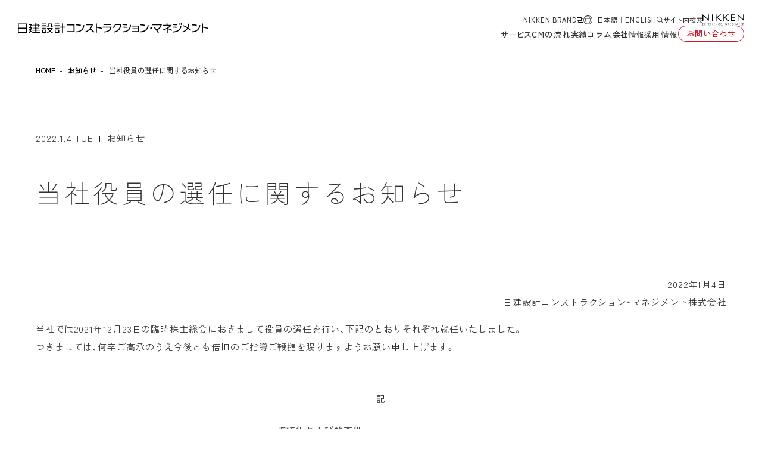

--- FILE ---
content_type: text/html; charset=UTF-8
request_url: https://www.nikken-cm.com/news/2022-1-04/
body_size: 58683
content:
<!DOCTYPE html>
<html lang="ja">
<head prefix="og: http://ogp.me/ns# article: http://ogp.me/ns/article#">

	<!-- Google Tag Manager -->
	<script>(function(w,d,s,l,i){w[l]=w[l]||[];w[l].push({'gtm.start':
	new Date().getTime(),event:'gtm.js'});var f=d.getElementsByTagName(s)[0],
	j=d.createElement(s),dl=l!='dataLayer'?'&l='+l:'';j.async=true;j.src=
	'https://www.googletagmanager.com/gtm.js?id='+i+dl;f.parentNode.insertBefore(j,f);
	})(window,document,'script','dataLayer','GTM-KW9X9LX');</script>
	<!-- End Google Tag Manager -->

	<meta charset="utf-8" />
	<meta name="format-detection" content="email=no,telephone=no,address=no" />
	<meta http-equiv="X-UA-Compatible" content="IE=edge" />
	<meta name="viewport" content="width=device-width, initial-scale=1.0, maximum-scale=1.0" />
	
	<title>当社役員の選任に関するお知らせ | お知らせ | 日建設計コンストラクション・マネジメント</title>

	<meta name="keywords" content="">
	<meta name="description" content="「当社役員の選任に関するお知らせ」の記事です。あらゆる建設プロジェクトに最適なマネジメントサービスを提供する日建設計コンストラクション・マネジメント株式会社です。">

	<!-- OGP -->
	<meta property="og:title" content="当社役員の選任に関するお知らせ | お知らせ | 日建設計コンストラクション・マネジメント">
	<meta property="og:type" content="article">
	<meta property="og:url" content="https://www.nikken-cm.com/news/2022-1-04/">
	<meta property="og:image" content="https://www.nikken-cm.com/wp/wp-content/uploads/about/ogp.png">
	<meta property="og:site_name" content="日建設計コンストラクション・マネジメント">
	<meta property="og:description" content="「当社役員の選任に関するお知らせ」の記事です。あらゆる建設プロジェクトに最適なマネジメントサービスを提供する日建設計コンストラクション・マネジメント株式会社です。">
	<meta property="og:locale" content="ja_JP">

		<link rel="icon" href="https://www.nikken-cm.com/wp/wp-content/uploads/2019/03/favicon.ico" type="image/x-icon">
			<link rel="apple-touch-icon" href="https://www.nikken-cm.com/wp/wp-content/uploads/2019/03/apple-touch-icon.png" sizes="180x180">
	
	<link rel="stylesheet" href="https://www.nikken-cm.com/wp/wp-content/themes/ncm/common/css/style.css?20210829">
	<link rel="stylesheet" href="https://www.nikken-cm.com/wp/wp-content/themes/ncm/common/css/additional.css?20210829">

		<link rel="canonical" href="https://www.nikken-cm.com/news/2022-1-04/">
	

	<!-- JS -->
	<script src="/assets/js/head.js" type="text/javascript"></script>
	<script src="https://unpkg.com/scroll-hint@latest/js/scroll-hint.min.js"></script>
	
	<!-- Font -->
	<link rel="stylesheet" href="https://use.typekit.net/vhl2yeq.css">
	<link rel="preconnect" href="https://fonts.googleapis.com">
	<link rel="preconnect" href="https://fonts.gstatic.com" crossorigin>
	<link href="https://fonts.googleapis.com/css2?family=Zen+Kaku+Gothic+Antique:wght@300;400;500;700;900&display=swap" rel="stylesheet">
	<link rel="stylesheet" href="https://cdn.jsdelivr.net/npm/yakuhanjp@4.1.1/dist/css/yakuhanjp.css">
	<link rel="stylesheet" href="https://fonts.googleapis.com/css2?family=Material+Symbols+Outlined:opsz,wght,FILL,GRAD@24,300,0,0&icon_names=search" />

	<!-- CSS -->
	<link rel="stylesheet" href="https://cdn.jsdelivr.net/npm/@splidejs/splide@4.1.3/dist/css/splide.min.css">
	<link rel="stylesheet" href="/assets/css/style.css" />
	<link rel="stylesheet" href="/assets/css/style_plus.css" />
	<link rel="stylesheet" href="https://unpkg.com/scroll-hint@latest/css/scroll-hint.css">

	<!-- Favicon -->
	<link rel="apple-touch-icon" sizes="180x180" href="/assets/favicon/apple-touch-icon.png" />
	<link rel="icon" type="image/png" sizes="32x32" href="/assets/favicon/favicon-32x32.png" />
	<link rel="icon" type="image/png" sizes="16x16" href="/assets/favicon/favicon-16x16.png" />

	<!-- <link rel="manifest" href="/assets/favicon/manifest.json" /> -->
	<meta name="msapplication-TileColor" content="#ffffff" />
	<meta name="theme-color" content="#ffffff" />


	<!-- 構造化データ -->
	<script type="application/ld+json">
		{
			"@context": "https://schema.org",
			"@type": "BreadcrumbList",
			"itemListElement": [
				{
					"@type": "ListItem",
					"position": 1,
					"name": "日建設計コンストラクション・マネジメント",
					"item": "https://www.nikken-cm.com/"
				},
				{
					"@type": "ListItem",
					"position": 2,
					"name": "お知らせ",
					"item": "https://www.nikken-cm.com/news/"
				},
				{
					"@type": "ListItem",
					"position": 3,
					"name": "当社役員の選任に関するお知らせ",
					"item": "https://www.nikken-cm.com/news/2022-1-04/"
				}
			]
		}
	</script>

	<meta name='robots' content='max-image-preview:large' />
	<script>
		var ajaxurl = 'https://www.nikken-cm.com/wp/wp-admin/admin-ajax.php';
	</script>
<link rel='stylesheet' id='wp-block-library-css'  href='https://www.nikken-cm.com/wp/wp-includes/css/dist/block-library/style.min.css?ver=5.9.12' type='text/css' media='all' />
<style id='global-styles-inline-css' type='text/css'>
body{--wp--preset--color--black: #000000;--wp--preset--color--cyan-bluish-gray: #abb8c3;--wp--preset--color--white: #ffffff;--wp--preset--color--pale-pink: #f78da7;--wp--preset--color--vivid-red: #cf2e2e;--wp--preset--color--luminous-vivid-orange: #ff6900;--wp--preset--color--luminous-vivid-amber: #fcb900;--wp--preset--color--light-green-cyan: #7bdcb5;--wp--preset--color--vivid-green-cyan: #00d084;--wp--preset--color--pale-cyan-blue: #8ed1fc;--wp--preset--color--vivid-cyan-blue: #0693e3;--wp--preset--color--vivid-purple: #9b51e0;--wp--preset--gradient--vivid-cyan-blue-to-vivid-purple: linear-gradient(135deg,rgba(6,147,227,1) 0%,rgb(155,81,224) 100%);--wp--preset--gradient--light-green-cyan-to-vivid-green-cyan: linear-gradient(135deg,rgb(122,220,180) 0%,rgb(0,208,130) 100%);--wp--preset--gradient--luminous-vivid-amber-to-luminous-vivid-orange: linear-gradient(135deg,rgba(252,185,0,1) 0%,rgba(255,105,0,1) 100%);--wp--preset--gradient--luminous-vivid-orange-to-vivid-red: linear-gradient(135deg,rgba(255,105,0,1) 0%,rgb(207,46,46) 100%);--wp--preset--gradient--very-light-gray-to-cyan-bluish-gray: linear-gradient(135deg,rgb(238,238,238) 0%,rgb(169,184,195) 100%);--wp--preset--gradient--cool-to-warm-spectrum: linear-gradient(135deg,rgb(74,234,220) 0%,rgb(151,120,209) 20%,rgb(207,42,186) 40%,rgb(238,44,130) 60%,rgb(251,105,98) 80%,rgb(254,248,76) 100%);--wp--preset--gradient--blush-light-purple: linear-gradient(135deg,rgb(255,206,236) 0%,rgb(152,150,240) 100%);--wp--preset--gradient--blush-bordeaux: linear-gradient(135deg,rgb(254,205,165) 0%,rgb(254,45,45) 50%,rgb(107,0,62) 100%);--wp--preset--gradient--luminous-dusk: linear-gradient(135deg,rgb(255,203,112) 0%,rgb(199,81,192) 50%,rgb(65,88,208) 100%);--wp--preset--gradient--pale-ocean: linear-gradient(135deg,rgb(255,245,203) 0%,rgb(182,227,212) 50%,rgb(51,167,181) 100%);--wp--preset--gradient--electric-grass: linear-gradient(135deg,rgb(202,248,128) 0%,rgb(113,206,126) 100%);--wp--preset--gradient--midnight: linear-gradient(135deg,rgb(2,3,129) 0%,rgb(40,116,252) 100%);--wp--preset--duotone--dark-grayscale: url('#wp-duotone-dark-grayscale');--wp--preset--duotone--grayscale: url('#wp-duotone-grayscale');--wp--preset--duotone--purple-yellow: url('#wp-duotone-purple-yellow');--wp--preset--duotone--blue-red: url('#wp-duotone-blue-red');--wp--preset--duotone--midnight: url('#wp-duotone-midnight');--wp--preset--duotone--magenta-yellow: url('#wp-duotone-magenta-yellow');--wp--preset--duotone--purple-green: url('#wp-duotone-purple-green');--wp--preset--duotone--blue-orange: url('#wp-duotone-blue-orange');--wp--preset--font-size--small: 13px;--wp--preset--font-size--medium: 20px;--wp--preset--font-size--large: 36px;--wp--preset--font-size--x-large: 42px;}.has-black-color{color: var(--wp--preset--color--black) !important;}.has-cyan-bluish-gray-color{color: var(--wp--preset--color--cyan-bluish-gray) !important;}.has-white-color{color: var(--wp--preset--color--white) !important;}.has-pale-pink-color{color: var(--wp--preset--color--pale-pink) !important;}.has-vivid-red-color{color: var(--wp--preset--color--vivid-red) !important;}.has-luminous-vivid-orange-color{color: var(--wp--preset--color--luminous-vivid-orange) !important;}.has-luminous-vivid-amber-color{color: var(--wp--preset--color--luminous-vivid-amber) !important;}.has-light-green-cyan-color{color: var(--wp--preset--color--light-green-cyan) !important;}.has-vivid-green-cyan-color{color: var(--wp--preset--color--vivid-green-cyan) !important;}.has-pale-cyan-blue-color{color: var(--wp--preset--color--pale-cyan-blue) !important;}.has-vivid-cyan-blue-color{color: var(--wp--preset--color--vivid-cyan-blue) !important;}.has-vivid-purple-color{color: var(--wp--preset--color--vivid-purple) !important;}.has-black-background-color{background-color: var(--wp--preset--color--black) !important;}.has-cyan-bluish-gray-background-color{background-color: var(--wp--preset--color--cyan-bluish-gray) !important;}.has-white-background-color{background-color: var(--wp--preset--color--white) !important;}.has-pale-pink-background-color{background-color: var(--wp--preset--color--pale-pink) !important;}.has-vivid-red-background-color{background-color: var(--wp--preset--color--vivid-red) !important;}.has-luminous-vivid-orange-background-color{background-color: var(--wp--preset--color--luminous-vivid-orange) !important;}.has-luminous-vivid-amber-background-color{background-color: var(--wp--preset--color--luminous-vivid-amber) !important;}.has-light-green-cyan-background-color{background-color: var(--wp--preset--color--light-green-cyan) !important;}.has-vivid-green-cyan-background-color{background-color: var(--wp--preset--color--vivid-green-cyan) !important;}.has-pale-cyan-blue-background-color{background-color: var(--wp--preset--color--pale-cyan-blue) !important;}.has-vivid-cyan-blue-background-color{background-color: var(--wp--preset--color--vivid-cyan-blue) !important;}.has-vivid-purple-background-color{background-color: var(--wp--preset--color--vivid-purple) !important;}.has-black-border-color{border-color: var(--wp--preset--color--black) !important;}.has-cyan-bluish-gray-border-color{border-color: var(--wp--preset--color--cyan-bluish-gray) !important;}.has-white-border-color{border-color: var(--wp--preset--color--white) !important;}.has-pale-pink-border-color{border-color: var(--wp--preset--color--pale-pink) !important;}.has-vivid-red-border-color{border-color: var(--wp--preset--color--vivid-red) !important;}.has-luminous-vivid-orange-border-color{border-color: var(--wp--preset--color--luminous-vivid-orange) !important;}.has-luminous-vivid-amber-border-color{border-color: var(--wp--preset--color--luminous-vivid-amber) !important;}.has-light-green-cyan-border-color{border-color: var(--wp--preset--color--light-green-cyan) !important;}.has-vivid-green-cyan-border-color{border-color: var(--wp--preset--color--vivid-green-cyan) !important;}.has-pale-cyan-blue-border-color{border-color: var(--wp--preset--color--pale-cyan-blue) !important;}.has-vivid-cyan-blue-border-color{border-color: var(--wp--preset--color--vivid-cyan-blue) !important;}.has-vivid-purple-border-color{border-color: var(--wp--preset--color--vivid-purple) !important;}.has-vivid-cyan-blue-to-vivid-purple-gradient-background{background: var(--wp--preset--gradient--vivid-cyan-blue-to-vivid-purple) !important;}.has-light-green-cyan-to-vivid-green-cyan-gradient-background{background: var(--wp--preset--gradient--light-green-cyan-to-vivid-green-cyan) !important;}.has-luminous-vivid-amber-to-luminous-vivid-orange-gradient-background{background: var(--wp--preset--gradient--luminous-vivid-amber-to-luminous-vivid-orange) !important;}.has-luminous-vivid-orange-to-vivid-red-gradient-background{background: var(--wp--preset--gradient--luminous-vivid-orange-to-vivid-red) !important;}.has-very-light-gray-to-cyan-bluish-gray-gradient-background{background: var(--wp--preset--gradient--very-light-gray-to-cyan-bluish-gray) !important;}.has-cool-to-warm-spectrum-gradient-background{background: var(--wp--preset--gradient--cool-to-warm-spectrum) !important;}.has-blush-light-purple-gradient-background{background: var(--wp--preset--gradient--blush-light-purple) !important;}.has-blush-bordeaux-gradient-background{background: var(--wp--preset--gradient--blush-bordeaux) !important;}.has-luminous-dusk-gradient-background{background: var(--wp--preset--gradient--luminous-dusk) !important;}.has-pale-ocean-gradient-background{background: var(--wp--preset--gradient--pale-ocean) !important;}.has-electric-grass-gradient-background{background: var(--wp--preset--gradient--electric-grass) !important;}.has-midnight-gradient-background{background: var(--wp--preset--gradient--midnight) !important;}.has-small-font-size{font-size: var(--wp--preset--font-size--small) !important;}.has-medium-font-size{font-size: var(--wp--preset--font-size--medium) !important;}.has-large-font-size{font-size: var(--wp--preset--font-size--large) !important;}.has-x-large-font-size{font-size: var(--wp--preset--font-size--x-large) !important;}
</style>
<link rel='shortlink' href='https://www.nikken-cm.com/?p=18637' />

	<script>
  (function(d) {
    var config = {
      kitId: 'len0uwx',
      scriptTimeout: 3000,
      async: true
    },
    h=d.documentElement,t=setTimeout(function(){h.className=h.className.replace(/\bwf-loading\b/g,"")+" wf-inactive";},config.scriptTimeout),tk=d.createElement("script"),f=false,s=d.getElementsByTagName("script")[0],a;h.className+=" wf-loading";tk.src='https://use.typekit.net/'+config.kitId+'.js';tk.async=true;tk.onload=tk.onreadystatechange=function(){a=this.readyState;if(f||a&&a!="complete"&&a!="loaded")return;f=true;clearTimeout(t);try{Typekit.load(config)}catch(e){}};s.parentNode.insertBefore(tk,s)
  })(document);
</script>
<script type="application/ld+json">{"@context":"http://schema.org","@type": "BreadcrumbList","itemListElement": [{ "@type": "ListItem", "position": 1, "item": { "@id": "https://www.nikken-cm.com", "name": "HOME" }},{ "@type": "ListItem", "position": 2, "item": { "@id": "https://www.nikken-cm.com/news/", "name": "NEWS" }},{ "@type": "ListItem", "position": 3, "item": { "@id": "https://www.nikken-cm.com/news/2022-1-04/", "name": "当社役員の選任に関するお知らせ" }}]}</script>


</head>
<body>
	<!-- Google Tag Manager (noscript) -->
	<noscript><iframe src="https://www.googletagmanager.com/ns.html?id=GTM-KW9X9LX"
	height="0" width="0" style="display:none;visibility:hidden"></iframe></noscript>
	<!-- End Google Tag Manager (noscript) -->
	<div class="wrap" id="top">


		
        <header class="header">
            <h1><a class="logo" href="https://www.nikken-cm.com/"><img src="/assets/images/common/logo.svg" alt="日建設計コンストラクション・マネジメント"></a></h1>
            <div class="menu">
                <ul class="top_item">
                    <li class="brand__item"><a class="blank__item" href="https://www.nikken.jp/ja/brand/" target="_blank">NIKKEN BRAND</a></li>
                    <li class="language__item"><a href="https://www.nikken-cm.com/">日本語</a>｜<a href="/en/">ENGLISH</a></li>
                    <li><button class="search__item" href="#">サイト内検索</button></li>
                    <li class="nikken__logo"><img src="/assets/images/common/logo_2.svg" alt="日建設計"></li>
                </ul>
                <div class="bottom_item">
                    <div class="bottom_item_inner">
						<ul class="top_item __sp">
							<li class="brand__item"><a class="blank__item" href="https://www.nikken.jp/ja/brand/" target="_blank">NIKKEN BRAND</a></li>
							<li class="language__item"><a href="https://www.nikken-cm.com/">日本語</a>｜<a href="/en/">ENGLISH</a></li>
						</ul>
                        <ul class="menu__list">
                            <li>
                                <button class="menu__op hd_service __spno">サービス</button>
								<a class="menu__a __sp" href="/service/">サービス</a>
                                <div class="under_menu under_menu_service">
                                    <button class="close_btn"><span class="reset"></span></button>
                                    <div class="under_menu_inner"  tabindex="-1">
                                        <div class="under_ttl_box __spno">
                                            <div class="under_ttl">サービス</div>
                                            <a href="/service/">サービスTOP</a>
                                        </div>
                                        <div class="grid_box grid_cl-3 grid_cl_sp-1 gap-80 gap_sp-40">
                                            <div class="hd_menu__item">
                                                <a class="hd_menu__name" href="/service-type/management/">建物用途から探す</a>
                                                <ul class="hd_menu__list hd_menu__list-sl grid_cl_sp-2">
                                                    <li><a href="https://www.nikken-cm.com/service/office/">オフィス</a></li>
                                                    <li><a href="https://www.nikken-cm.com/service/financial/">銀行・保険等金融機関</a></li>
                                                    <li><a href="https://www.nikken-cm.com/service/hotel/">ホテル</a></li>
                                                    <li><a href="https://www.nikken-cm.com/service/commercial/">商業・複合施設</a></li>
                                                    <li><a href="https://www.nikken-cm.com/service/medical/">医療・福祉施設</a></li>
                                                    <li><a href="https://www.nikken-cm.com/service/public/">公共施設・教育施設</a></li>
                                                    <li><a href="https://www.nikken-cm.com/service/data-center/">データセンター</a></li>
                                                    <li><a href="https://www.nikken-cm.com/service/manufacturing/">生産施設</a></li>
                                                    <li><a href="https://www.nikken-cm.com/service/logistics/">物流施設</a></li>
                                                    <li><a href="https://www.nikken-cm.com/service/research/">研究施設</a></li>
                                                </ul>
                                                <a class="hd_btn" href="/service-type/management/">建物用途から探す一覧はこちら</a>
                                            </div>
                                            <div class="hd_menu__item">
                                                <a class="hd_menu__name" href="/service-type/consulting/">コンサルティングから探す</a>
                                                <ul class="hd_menu__list hd_menu__list-sl">
                                                    <li><a href="https://www.nikken-cm.com/service/tsunagu-esg/">ESG戦略コンサルティング「つなぐESG®」</a></li>
                                                    <li><a href="https://www.nikken-cm.com/service/wlc-consulting/">WLC（ホールライフカーボン）コンサルティング</a></li>
                                                    <li><a href="https://www.nikken-cm.com/service/eco-certification-consulting/">環境認証コンサルティング</a></li>
                                                    <li><a href="https://www.nikken-cm.com/service/renewable-energy-consulting/">再生可能エネルギー事業コンサルティング</a></li>
                                                    <li><a href="https://www.nikken-cm.com/service/rural-regeneration-consulting/">地方創生プロジェクトコンサルティング</a></li>
                                                    <li><a href="https://www.nikken-cm.com/service/ip-strategy-consulting/">建築デザイン知財戦略コンサルティング</a></li>
                                                    <li><a href="https://www.nikken-cm.com/service/cre-consulting/">CREコンサルティング</a></li>
                                                    <li><a href="https://www.nikken-cm.com/service/ppp-pfi-consulting/">PPP/PFIコンサルティング</a></li>
                                                    <li><a href="https://www.nikken-cm.com/service/lcm-consulting/">ライフサイクルマネジメント・コンサルティング</a></li>
                                                    <li><a href="https://www.nikken-cm.com/service/renovation-consulting/">リノベーションコンサルティング</a></li>
                                                    <li><a href="https://www.nikken-cm.com/service/workstyle-consulting/">ワークスタイル変革コンサルティング</a></li>
                                                    <li><a href="https://www.nikken-cm.com/service/overseas-expansion-consulting/">海外進出プロジェクトコンサルティング</a></li>
                                                    <li><a href="https://www.nikken-cm.com/service/inbound-consulting/">海外企業の日本進出コンサルティング</a></li>
                                                    <li><a href="https://www.nikken-cm.com/service/dx-consulting/">DX活用コンサルティング</a></li>
                                                    <li><a href="https://www.nikken-cm.com/service/dx-business-improvement-consulting/">DXツールを用いた業務改革コンサルティング</a></li>
                                                    <li><a href="https://www.nikken-cm.com/service/dx-tool-development-consulting/">DXツールの開発コンサルティング</a></li>
                                                    <li><a href="https://www.nikken-cm.com/service/yasashii-bim/">やさしいBIM®</a></li>
                                                    <li><a href="https://www.nikken-cm.com/service/yasashii-bim-fm/">やさしいBIM® for FM</a></li>
                                                    <li><a href="https://www.nikken-cm.com/service/yasashii-bim-gaisan/">やさしいBIM® for 概算</a></li>
                                                    <li><a href="https://www.nikken-cm.com/service/yasashii-bim-wlc/">やさしいBIM® for WLC（ホールライフカーボン）</a></li>
                                                    <li><a href="https://www.nikken-cm.com/service/construction-cost-consulting/">建設コストコンサルティング</a></li>
                                                    <li><a href="https://www.nikken-cm.com/service/equipment-consulting/">設備コンサルティング</a></li>
                                                    <li><a href="https://www.nikken-cm.com/service/structural-consulting/">構造コンサルティング</a></li>
                                                    <li><a href="https://www.nikken-cm.com/service/construction-and-quality-consulting/">施工・品質コンサルティング</a></li>

                                                </ul>
                                                <a class="hd_btn" href="/service-type/consulting/">コンサルティングから探す一覧はこちら</a>
                                            </div>
                                            <div class="hd_menu__item">
                                                <a class="hd_menu__name" href="/service-type/trouble/">よくあるお困りごとから探す</a>
                                                <ul class="hd_menu__list hd_menu__list-sl">
                                                    <li><a href="https://www.nikken-cm.com/service/how-to-new-construction-project/">新築プロジェクトをどのように始めればいいかわからない</a></li>
                                                    <li><a href="https://www.nikken-cm.com/service/how-to-renovating-existing-building/">既存建物の改修をどのように進めればいいのかわからない</a></li>
                                                    <li><a href="https://www.nikken-cm.com/service/comparing-renovation-vs-new-construction/">改修と新築のどちらがよいのか比較したい</a></li>
                                                    <li><a href="https://www.nikken-cm.com/service/why-do-construction-costs-fluctuate/">なぜ建設コストは変動するのか？最後まで確定しない理由と対処法</a></li>
                                                    <li><a href="https://www.nikken-cm.com/service/why-do-construction-schedules-tend-to-slip/">なぜ建設スケジュールは伸びやすいのか？予定どおりに進まない理由と、発注者にできる備え</a></li>
                                                </ul>
                                                <a class="hd_btn" href="/service-type/trouble/">よくあるお困りごとから探す一覧はこちら</a>
                                            </div>
                                        </div>
                                    </div>
                                </div>
                            </li>
                            <li><a class="menu__a hd_workflow" href="/process/">CMの流れ</a></li>
                            <li>
                                <button class="menu__op hd_achievement __spno">実績</button>
                                <div class="under_menu under_menu_achievement __spno">
                                    <button class="close_btn"><span class="reset"></span></button>

                                    <div class="under_menu_inner" tabindex="-1">
										<div class="flex_box grid_cl-2 grid_cl_sp-1 gap_sp-40 mt0">
										<div class="hd_menu__item under_menu_inner hd_project__item">
											<div class="under_ttl_box">
												<div class="under_ttl">実績</div>
												<a href="/project/">実績一覧</a>
											</div>
                                        <div class="flex_box wmax">
                                            <div class="hd_menu__item">
                                                <div class="hd_menu__list_ttl">建物用途</div>
                                                <ul class="hd_menu__list grid_cl-5 gap-24">
                                                    <li><a href="https://www.nikken-cm.com/project/?project_type=office">オフィス</a></li>
                                                    <li><a href="https://www.nikken-cm.com/project/?project_type=commercial">商​業・複​合施​設</a></li>
                                                    <li><a href="https://www.nikken-cm.com/project/?project_type=hotel">ホテル</a></li>
                                                    <li><a href="https://www.nikken-cm.com/project/?project_type=manufacturing">生​産施​設</a></li>
                                                    <li><a href="https://www.nikken-cm.com/project/?project_type=logistics">物流施設</a></li>
                                                    <li><a href="https://www.nikken-cm.com/project/?project_type=research-and-development">研究施​設</a></li>
                                                    <li><a href="https://www.nikken-cm.com/project/?project_type=public">公共​・教育施​設</a></li>
                                                    <li><a href="https://www.nikken-cm.com/project/?project_type=sports-facility">スポーツ施設</a></li>
                                                    <li><a href="https://www.nikken-cm.com/project/?project_type=medical-and-social-services">医療​・福​祉施​設</a></li>
                                                    <li><a href="https://www.nikken-cm.com/project/?project_type=broadcaster">放送局</a></li>
                                                    <li><a href="https://www.nikken-cm.com/project/?project_type=financial">​金融​</a></li>
                                                    <li><a href="https://www.nikken-cm.com/project/?project_type=data-center">データセンター</a></li>
                                                </ul>
                                            </div>
                                        </div>
                                        <div class="flex_box wmax">
                                            <div class="hd_menu__item">
                                                <div class="hd_menu__list_ttl">キーワード</div>
                                                <ul class="hd_menu__list grid_cl-5 gap-24">
                                                    <li><a href="https://www.nikken-cm.com/project/?project_pickup=renewable-energy">再生可能エネルギー</a></li>
                                                    <li><a href="https://www.nikken-cm.com/project/?project_pickup=renovation">リノベーション</a></li>
                                                    <li><a href="https://www.nikken-cm.com/project/?project_pickup=equipment-renovation">設備改修</a></li>
                                                    <li><a href="https://www.nikken-cm.com/project/?project_pickup=mid-to-long-term-repair-plans">中​長期​修繕​計画​</a></li>
                                                    <li><a href="https://www.nikken-cm.com/project/?project_pickup=global">グローバル</a></li>
                                                    <li><a href="https://www.nikken-cm.com/project/?project_pickup=real-estate-holdings-strategy">保有​不​動​産戦略</a></li>
                                                    <li><a href="https://www.nikken-cm.com/project/?project_pickup=historical-architecture">歴史建築</a></li>
                                                    <li><a href="https://www.nikken-cm.com/project/?project_pickup=work-style">ワークスタイル</a></li>
                                                    <li><a href="https://www.nikken-cm.com/project/?project_pickup=dx-bim">DX・BIM</a></li>
                                                    <li><a href="https://www.nikken-cm.com/project/?project_pickup=woody">木質</a></li>
                                                    <li><a href="https://www.nikken-cm.com/project/?project_pickup=awards">受賞</a></li>
                                                    <li><a href="https://www.nikken-cm.com/project/?project_pickup=others">その他</a></li>
                                                </ul>
                                            </div>
                                        </div>
										</div>
										<div class="hd_menu__item under_menu_inner hd_story__item">
											<div class="under_ttl_box block_box">
												<div class="under_ttl">ストーリー</div>
												<a href="/story/" class="mt4">ストーリー一覧</a>
											</div>
                                        <div class="flex_box mt24">
                                            <div class="hd_menu__item">
                                                <ul class="hd_menu__list hd_menu__list-inline grid_cl-1 gap-24">
                                                    <li class="w240"><a href="https://www.nikken-cm.com/story/?story_tag=project_interview">プロジェクトインタビュー</a></li>
                                                    <li class="w240"><a href="https://www.nikken-cm.com/story/?story_tag=event_report">イベントレポート</a></li>
                                                    <li class="w240"><a href="https://www.nikken-cm.com/story/?story_tag=media_report">メディアレポート</a></li>
                                                </ul>
                                            </div>
                                        </div>
                                    </div>
									</div>
									</div>
                                </div>
                                <a class="menu__a __sp" href="/project/">実績</a>
                            </li>
                            <li><a class="menu__a hd_column" href="/column/">コラム</a></li>
                            <li>
                                <button class="menu__op hd_company __spno">会社情報</button>
                                <div class="under_menu under_menu_company __spno">
                                    <button class="close_btn"><span class="reset"></span></button>
                                    <div class="under_menu_inner" tabindex="-1">
                                        <div class="under_ttl_box">
                                            <div class="under_ttl">会社情報</div>
                                            <a href="/about/">会社情報TOP</a>
                                        </div>
                                        <div class="flex_box wmax">
                                            <div class="hd_menu__item">
                                                <ul class="hd_menu__list grid_cl-6 gap-24">
                                                    <li><a href="/about/greeting/">代表あいさつ</a></li>
                                                    <li><a href="/about/philosophy/">企業理念</a></li>
													<li><a href="/about/profile/">会社案内</a></li>
                                                    <li><a href="/about/sustainability/">サステナビリティ</a></li>
                                                    <li><a href="/about/history/">沿革</a></li>
                                                    <li><a href="/about/group/">グループ会社紹介</a></li>
                                                    <li><a href="/about/board_members/">取締役・監査役・相談役</a></li>
                                                    <li><a href="/about/executive_officer/">執行役員</a></li>
                                                    <li><a href="/about/document/">資料ダウンロード</a></li>
													<li><a href="/news/">お知らせ</a></li>
                                                </ul>
                                            </div>
                                        </div>
                                    </div>
                                </div>
                                <a class="menu__a __sp" href="/about/">会社情報</a>
                            </li>
                            <li><a class="menu__a hd_recruit" href="/recruit/">採用情報</a></li>
                        </ul>
                        <a href="/contact/" class="btn__contact_s">お問い合わせ</a>
                        <div class="hd_bt">
                            <ul class="bt_menu__list">
                                <li><a href="/site_policy/">サイトポリシー</a></li>
                                <li><a href="/privacy_policy/">プライバシーポリシー</a></li>
                                <li><a href="/security_policy/">情報セキュリティ基本方針</a></li>
                                <li><a href="/disclaimer/">免責事項</a></li>
                                <li><a href="/sitemap/">サイトマップ</a></li>
                            </ul>
                            <p class="copy">© Nikken Sekkei Construction Management, Inc.</p>
                        </div>
                    </div>
                </div>
                <button class="menu_btn">
                    <span></span>
                    <span></span>
                    <span></span>
                </button>
            </div>
            <div id="header-search-main" class="header-search-main">
                <form action="https://www.nikken-cm.com/" method="get">
                    <div class="header-search-inner">
                        <input class="header-search-text" type="text" name="s" id="header-search-text" placeholder="キーワードを入力してください">
                        <button class="header-search-btn" id="header-search-btn" type="submit"><span class="hidden">検索</span></button>
                    </div>
                </form>
                <button class="cl_search" id="btn-search-close"></button>
            </div>
        </header>

		

							<main class="contents" id="contents">
				<div class="topic-pass bg-white color-black fw-o">
					<div class="topic-pass-inner">
						<ol>
							<li><a href="https://www.nikken-cm.com/" class="hv-red">HOME</a></li>
							<li><a href="https://www.nikken-cm.com/news/" class="hv-red">お知らせ</a></li>
							<li>当社役員の選任に関するお知らせ</li>
						</ol>
					</div>
				</div>

									<section class="news-post-area">
						<div class="news-post-head-area">
							<div class="ct-inner-900 ct-side-space">
								<div class="news-post-date-cat fw-d">
																		<p class="date i-block va-top">2022.1.4 TUE</p>
																														<p class="cat i-block va-top"><a href="https://www.nikken-cm.com/news/?news_type=news" class="hv-red">お知らせ</a></p>
																											</div>

								<h1 class="temp-page-ttl">当社役員の選任に関するお知らせ</h1>
							</div>
						</div>
																																<div class="post-set text-set post-set-lg">
			<div class="wysiwyg ct-inner-900 ct-side-space">
				<p style="text-align: right">2022年1月4日<br />
日建設計コンストラクション・マネジメント株式会社</p>
<p>当社では2021年12月23日の臨時株主総会におきまして役員の選任を行い、下記のとおりそれぞれ就任いたしました。<br />
つきましては、何卒ご高承のうえ今後とも倍旧のご指導ご鞭撻を賜りますようお願い申し上げます。</p>
			</div>
		</div>
	




																										<div class="post-set centering-list-set">
			<div class="wysiwyg ct-inner-900 ct-side-space">
				<div class="centering-list-set__wrap">
					<table class="centering-list-set__container">
						<thead class="centering-list-set__heading">
							<tr>
								<th colspan="2">記</th>
							</tr>
						</thead>
						<tbody class="centering-list-set__rows">
															<!-- loop start -->
								<tr class="add-margin">
									<td class="centering-list-set__column centering-list-set__column--left">
										取締役および監査役									</td>
									<td class="centering-list-set__column centering-list-set__column--right">
																			</td>
								</tr>
								<!-- loop end -->
															<!-- loop start -->
								<tr class="add-margin">
									<td class="centering-list-set__column centering-list-set__column--left">
										代表取締役社長									</td>
									<td class="centering-list-set__column centering-list-set__column--right">
										水野　和則									</td>
								</tr>
								<!-- loop end -->
															<!-- loop start -->
								<tr >
									<td class="centering-list-set__column centering-list-set__column--left">
										取締役副社長									</td>
									<td class="centering-list-set__column centering-list-set__column--right">
										平石　譲									</td>
								</tr>
								<!-- loop end -->
															<!-- loop start -->
								<tr >
									<td class="centering-list-set__column centering-list-set__column--left">
										取締役									</td>
									<td class="centering-list-set__column centering-list-set__column--right">
										服部　裕一									</td>
								</tr>
								<!-- loop end -->
															<!-- loop start -->
								<tr >
									<td class="centering-list-set__column centering-list-set__column--left">
										取締役									</td>
									<td class="centering-list-set__column centering-list-set__column--right">
										鶴巻　真一									</td>
								</tr>
								<!-- loop end -->
															<!-- loop start -->
								<tr >
									<td class="centering-list-set__column centering-list-set__column--left">
										取締役									</td>
									<td class="centering-list-set__column centering-list-set__column--right">
										古川　伸也									</td>
								</tr>
								<!-- loop end -->
															<!-- loop start -->
								<tr >
									<td class="centering-list-set__column centering-list-set__column--left">
										取締役									</td>
									<td class="centering-list-set__column centering-list-set__column--right">
										田中　康範									</td>
								</tr>
								<!-- loop end -->
															<!-- loop start -->
								<tr >
									<td class="centering-list-set__column centering-list-set__column--left">
										取締役									</td>
									<td class="centering-list-set__column centering-list-set__column--right">
										西村　浩									</td>
								</tr>
								<!-- loop end -->
															<!-- loop start -->
								<tr >
									<td class="centering-list-set__column centering-list-set__column--left">
										取締役									</td>
									<td class="centering-list-set__column centering-list-set__column--right">
										奥森　清喜（新任）									</td>
								</tr>
								<!-- loop end -->
															<!-- loop start -->
								<tr >
									<td class="centering-list-set__column centering-list-set__column--left">
										取締役									</td>
									<td class="centering-list-set__column centering-list-set__column--right">
										中谷　憲一郎（新任）									</td>
								</tr>
								<!-- loop end -->
															<!-- loop start -->
								<tr >
									<td class="centering-list-set__column centering-list-set__column--left">
										監査役									</td>
									<td class="centering-list-set__column centering-list-set__column--right">
										池邊　宜仁									</td>
								</tr>
								<!-- loop end -->
													</tbody>
					</table>
				</div>
			</div>
		</div>
	





													
													<div class="news-post-pager">
								<div class="ct-inner ct-side-space posi-r">
									<div class="news-post-pager-wrap">
										<div class="news-post-pager-box cf">
																							<div class="news-pager-prev">
													<a href="https://www.nikken-cm.com/news/2021-12-17-2/" class="block color-red hv-op">
														<div class="table-style">
															<div class="table-cell va-mid cf">
																<div class="text-box bs-b">
																																		<div class="post-ttl trunk-2">建設工業新聞に第7回学生対象企画『注目度急上昇中!コンストラクション・マネジメントの魅力とは?!』の記事が掲載されました</div>
																</div>
															</div>
														</div>
													</a>
												</div>
											
																							<div class="news-pager-next">
													<a href="https://www.nikken-cm.com/news/2022-01-07/" class="block color-red hv-op">
														<div class="table-style">
															<div class="table-cell va-mid cf">
																<div class="text-box bs-b">
																																		<div class="post-ttl trunk-2">当社における新型コロナウイルス感染者の発生について</div>
																</div>
															</div>
														</div>
													</a>
												</div>
																					</div>

										<div class="news-post-top-btn posi-center">
											<a href="https://www.nikken-cm.com/news/" class="block hv-bg-line-anime ct-btn posi-r">
												<div class="ct-btn-text over-elm">
													<div class="table-style">
														<div class="table-cell va-mid">
															<p>News top</p>
														</div>
													</div>
												</div>
												<div class="bg-line posi-full">
													<div class="bg-line-anime posi-full"></div>
												</div>
											</a>
										</div>
									</div>
								</div>
							</div>
											</section>

						            <!-- お問い合わせ -->
            <section id="top__contact" class="section bak_c-gray">
                <div class="container inner">
                    <div class="top_common_head top_common_head-column">
                        <hgroup>
                            <p class="en">CONTACT</p>
                            <h2>お問い合わせ</h2>
                        </hgroup>
					<p class="text">建設プロジェクトに関するあらゆる疑問にお答えします。<br class="sp_no">お気軽にお問い合わせください。</p>
		                    </div>
                    <div class="group">
                        <div class="item">
                            <p>メールでのお問い合わせ</p>
                            <a href="/contact/" class="btn btn__contact">
                                お問い合わせはこちら
                                <span class="arrow"></span>
                            </a>
                        </div>
                        <div class="item">
                            <p>お電話でのお問い合わせ</p>
                            <a href="tel:0358039770" class="btn btn__tel">
                                <span class="num">Tel. 03-5803-9770</span>
                                <span class="date">平日9時10分〜18時10分</span>
                                <span class="arrow"></span>
                            </a>
                        </div>
                    </div>
                </div>
            </section>
            <!-- お問い合わせ end -->
	
	            <!-- 採用情報 -->
            <section id="top__recruit" class="section pd-t pd-b">
                <div class="container inner">
                    <div class="item item-1">
                        <div class="top_common_head top_common_head-column">
                            <hgroup>
                                <p class="en">RECRUIT</p>
                                <h2>採用情報</h2>
                            </hgroup>
		                            <p>NCMは、総合マネジメントファームのメンバーとして、<br class="sp_no">ともに未来をつくっていくための人材を募集しています。</p>
		                        </div>
                        <a href="https://www.nikken-cm.com/recruit/" class="btn btn__2">採用情報はこちら</a>
                    </div>
		                    <a class="item item-2" href="https://www.nikken-cm.com/recruit/"><img src="https://www.nikken-cm.com/wp/wp-content/uploads/2025/11/team_ncm.webp" alt=""></a>
		                </div>
            </section>
            <!-- 採用情報 end -->
	
							</main>

		        <footer class="footer">
            <div class="ft_menu inner">
                <div class="group">
                    <a href="/service/" class="group_ttl">サービス</a>
                    <div class="ft_menu__items">
                        <div class="ft_menu__item">
                            <div class="r_line"><a class="name" href="/service-type/management/">建物用途から探す</a></div>
                            <ul class="ft_menu__list __flex">
                                <li><a href="https://www.nikken-cm.com/service/office/">オフィス</a></li>
                                <li><a href="https://www.nikken-cm.com/service/financial/">銀行・保険等金融機関</a></li>
                                <li><a href="https://www.nikken-cm.com/service/hotel/">ホテル</a></li>
                                <li><a href="https://www.nikken-cm.com/service/commercial/">商業・複合施設</a></li>
                                <li><a href="https://www.nikken-cm.com/service/medical/">医療・福祉施設</a></li>
                                <li><a href="https://www.nikken-cm.com/service/public/">公共施設・教育施設</a></li>
                                <li><a href="https://www.nikken-cm.com/service/data-center/">データセンター</a></li>
                                <li><a href="https://www.nikken-cm.com/service/manufacturing/">生産施設</a></li>
                                <li><a href="https://www.nikken-cm.com/service/logistics/">物流施設</a></li>
                                <li><a href="https://www.nikken-cm.com/service/research/">研究施設</a></li>
                            </ul>
                        </div>
						<div class="ft_menu__item">
                            <div class="r_line"><a class="name" href="/service-type/consulting/">コンサルティングから探す</a></div>
                            <ul class="ft_menu__list __grid">
                                <li><a href="https://www.nikken-cm.com/service/tsunagu-esg/">ESG戦略コンサルティング「つなぐESG®」</a></li>
                                <li><a href="https://www.nikken-cm.com/service/wlc-consulting/">WLC（ホールライフカーボン）コンサルティング</a></li>
                                <li><a href="https://www.nikken-cm.com/service/eco-certification-consulting/">環境認証コンサルティング</a></li>
                                <li><a href="https://www.nikken-cm.com/service/renewable-energy-consulting/">再生可能エネルギー事業コンサルティング</a></li>
                                <li><a href="https://www.nikken-cm.com/service/rural-regeneration-consulting/">地方創生プロジェクトコンサルティング</a></li>
                                <li><a href="https://www.nikken-cm.com/service/ip-strategy-consulting/">建築デザイン知財戦略コンサルティング</a></li>
                                <li><a href="https://www.nikken-cm.com/service/cre-consulting/">CREコンサルティング</a></li>
                                <li><a href="https://www.nikken-cm.com/service/ppp-pfi-consulting/">PPP/PFIコンサルティング</a></li>
                                <li><a href="https://www.nikken-cm.com/service/lcm-consulting/">ライフサイクルマネジメント・コンサルティング</a></li>
                                <li><a href="https://www.nikken-cm.com/service/renovation-consulting/">リノベーションコンサルティング</a></li>
                                <li><a href="https://www.nikken-cm.com/service/workstyle-consulting/">ワークスタイル変革コンサルティング</a></li>
                                <li><a href="https://www.nikken-cm.com/service/overseas-expansion-consulting/">海外進出プロジェクトコンサルティング</a></li>
                                <li><a href="https://www.nikken-cm.com/service/inbound-consulting/">海外企業の日本進出コンサルティング</a></li>
                                <li><a href="https://www.nikken-cm.com/service/dx-consulting/">DX活用コンサルティング</a></li>
                                <li><a href="https://www.nikken-cm.com/service/dx-business-improvement-consulting/">DXツールを用いた業務改革コンサルティング</a></li>
                                <li><a href="https://www.nikken-cm.com/service/dx-tool-development-consulting/">DXツールの開発コンサルティング</a></li>
                                <li><a href="https://www.nikken-cm.com/service/yasashii-bim/">やさしいBIM®</a></li>
                                <li><a href="https://www.nikken-cm.com/service/yasashii-bim-fm/">やさしいBIM® for FM</a></li>
                                <li><a href="https://www.nikken-cm.com/service/yasashii-bim-gaisan/">やさしいBIM® for 概算</a></li>
                                <li><a href="https://www.nikken-cm.com/service/yasashii-bim-wlc/">やさしいBIM® for WLC（ホールライフカーボン）</a></li>
                                <li><a href="https://www.nikken-cm.com/service/construction-cost-consulting/">建設コストコンサルティング</a></li>
                                <li><a href="https://www.nikken-cm.com/service/equipment-consulting/">設備コンサルティング</a></li>
                                <li><a href="https://www.nikken-cm.com/service/structural-consulting/">構造コンサルティング</a></li>
                                <li><a href="https://www.nikken-cm.com/service/construction-and-quality-consulting/">施工・品質コンサルティング</a></li>
                            </ul>
                        </div>
                        <div class="ft_menu__item">
                            <div class="r_line"><a class="name" href="/service-type/trouble/">よくあるお困りごとから探す</a></div>
                            <ul class="ft_menu__list __grid">
                                <li><a href="https://www.nikken-cm.com/service/how-to-new-construction-project/">新築プロジェクトをどのように始めればいいかわからない</a></li>
                                <li><a href="https://www.nikken-cm.com/service/how-to-renovating-existing-building/">既存建物の改修をどのように進めればいいのかわからない</a></li>
                                <li><a href="https://www.nikken-cm.com/service/comparing-renovation-vs-new-construction/">改修と新築のどちらがよいのか比較したい</a></li>
                                <li><a href="https://www.nikken-cm.com/service/why-do-construction-costs-fluctuate/">なぜ建設コストは変動するのか？最後まで確定しない理由と対処法</a></li>
                                <li><a href="https://www.nikken-cm.com/service/why-do-construction-schedules-tend-to-slip/">なぜ建設スケジュールは伸びやすいのか？予定どおりに進まない理由と、発注者にできる備え</a></li>
                            </ul>
                        </div>
                    </div>
                </div>
                <div class="group group__flex">
                    <a href="/workflow/" class="group_ttl">CMの流れ</a>
                    <a href="/project/" class="group_ttl">実績</a>
                    <a href="/column/" class="group_ttl">コラム</a>
                </div>
                <div class="group">
                    <div class="r_line"><a href="/about/" class="group_ttl">会社情報</a></div>
                    <div class="ft_menu__items">
                        <div class="ft_menu__item mt-0">
                            <ul class="ft_menu__list __flex">
                                <li><a href="/about/greeting/">代表あいさつ</a></li>
                                <li><a href="/about/profile/">会社案内</a></li>
                                <li><a href="/about/philosophy/">企業理念</a></li>
                                <li><a href="/about/sustainability/">サステナビリティ</a></li>
                                <li><a href="/about/history/">沿革</a></li>
                                <li><a href="/about/group/">グループ会社紹介</a></li>
                                <li><a href="/about/board_members/">取締役・監査役</a></li>
                                <li><a href="/about/executive_officer/">執行役員</a></li>
                                <li><a href="/about/document/">資料ダウンロード</a></li>
                            </ul>
                        </div>
                    </div>
                </div>
                <div class="group group__flex">
                    <a href="/news/" class="group_ttl">お知らせ</a>
                    <a href="/recruit/" class="group_ttl">採用情報</a>
                    <a href="/contact/" class="group_ttl">お問い合わせ</a>
                </div>
            </div>
            <div class="ft_bt">
                <ul class="bt_menu__list">
                    <li><a href="/site_policy/">サイトポリシー</a></li>
                    <li><a href="/privacy_policy/">プライバシーポリシー</a></li>
                    <li><a href="/security_policy/">情報セキュリティ基本方針</a></li>
                    <li><a href="/disclaimer/">免責事項</a></li>
                    <li><a href="/sitemap/">サイトマップ</a></li>
                </ul>
                <p class="copy">© Nikken Sekkei Construction Management, Inc.</p>
            </div>
			<button id="pagetop" class="pagetop-btn" aria-label="ページトップへ戻る"></button>
        </footer>

    </div>
    <!-- JS -->
    <script src="https://ajax.googleapis.com/ajax/libs/jquery/3.7.1/jquery.min.js"></script>
    <script src="https://cdn.jsdelivr.net/npm/@splidejs/splide@4.1.4/dist/js/splide.min.js"></script>
    <script src="https://cdn.jsdelivr.net/npm/gsap@3.13.0/dist/gsap.min.js"></script>
    <script src="https://cdn.jsdelivr.net/npm/gsap@3.13.0/dist/ScrollTrigger.min.js"></script>
    <script src="/assets/js/common.js" type="text/javascript"></script>





	
		<script onload="window.tweenmax = 1;" src="https://cdnjs.cloudflare.com/ajax/libs/gsap/2.0.2/TweenMax.min.js"></script>
	<script>window.tweenmax || document.write('<script src="https://www.nikken-cm.com/wp/wp-content/themes/ncm/common/js/TweenMax.min.js"><\/script>')</script>

	<script onload="window.trunk8 = 1;" src="https://cdnjs.cloudflare.com/ajax/libs/trunk8/1.3.3/trunk8.min.js"></script>
	<script>window.trunk8 || document.write('<script src="https://www.nikken-cm.com/wp/wp-content/themes/ncm/common/js/trunk8.min.js"><\/script>')</script>

	<script src="https://www.nikken-cm.com/wp/wp-content/themes/ncm/common/js/luxy.min.js?2020032601"></script>
	<script src="https://www.nikken-cm.com/wp/wp-content/themes/ncm/common/js/common.js?2020032601"></script>

			<script onload="window.slickSlider = 1;" src="https://cdnjs.cloudflare.com/ajax/libs/slick-carousel/1.9.0/slick.min.js"></script>
		<script>window.slickSlider || document.write('<script src="https://www.nikken-cm.com/wp/wp-content/themes/ncm/common/js/slick.min.js"><\/script>')</script>

		<script src="https://www.nikken-cm.com/wp/wp-content/themes/ncm/common/js/single.js?2020032601"></script>
				
	


</body>
</html>


--- FILE ---
content_type: text/css
request_url: https://www.nikken-cm.com/wp/wp-content/themes/ncm/common/css/style.css?20210829
body_size: 224460
content:
@charset "UTF-8";
/* reset
----------------------------------------------------------*/
html, body, div, span, applet, object, iframe,
h1, h2, h3, h4, h5, h6, p, blockquote, pre,
a, abbr, acronym, address, big, cite, code,
del, dfn, em, img, ins, kbd, q, s, samp,
small, strike, strong, sub, sup, tt, var,
b, u, i, center,
dl, dt, dd, ol, ul, li,
fieldset, form, label, legend,
table, caption, tbody, tfoot, thead, tr, th, td,
article, aside, canvas, details, embed,
figure, figcaption, footer, header, hgroup,
menu, nav, output, ruby, section, summary,
time, mark, audio, video {
  margin: 0;
  padding: 0;
  border: 0;
  font: inherit;
  font-size: 100%;
  vertical-align: baseline;
}

html {
  line-height: 1;
}

ol, ul {
  list-style: none;
}

table {
  border-collapse: collapse;
  border-spacing: 0;
}

caption, th, td {
  text-align: left;
  font-weight: normal;
  vertical-align: middle;
}

q, blockquote {
  quotes: none;
}

q:before, q:after, blockquote:before, blockquote:after {
  content: "";
  content: none;
}

a img {
  border: none;
}

article, aside, details, figcaption, figure, footer, header, hgroup, main, menu, nav, section, summary {
  display: block;
}

button:focus {
  outline: none;
}

button,
input {
  margin: 0;
  padding: 0;
  border: none;
  border-radius: 0;
  -webkit-appearance: none;
}

button,
input[type="submit"],
input[type="reset"] {
  cursor: pointer;
}

button,
input,
textarea,
select {
  font-family: "futura-pt", "a-otf-ud-shin-go-pr6n", "UD Shin Go", "游ゴシック体", YuGothic, "游ゴシック", "Yu Gothic", "メイリオ", Meiryo, "ヒラギノ角ゴ Pro W3", "Hiragino Kaku Gothic Pro", Osaka, "ＭＳ Ｐゴシック", "MS PGothic", "Droid Sans", sans-serif;
  -webkit-box-shadow: 0;
  box-shadow: 0;
  border-radius: 0;
  -webkit-appearance: none;
}

@font-face {
  font-family: 'icon';
  src: url("../fonts/icomoon.woff?a7qx53") format("woff");
  font-weight: normal;
  font-style: normal;
}

[class^="icon-"], [class*=" icon-"] {
  line-height: 1;
}

[class^="icon-"]:before, [class*=" icon-"]:before {
  font-family: 'icon' !important;
  speak: none;
  font-style: normal;
  font-weight: normal;
  font-variant: normal;
  text-transform: none;
}

.icon-arrow-r:before {
  content: "\e902";
}

.icon-close:before {
  content: "\e901";
}

.icon-search:before {
  content: "\e900";
}

.f-futura {
  font-family: "futura-pt", "a-otf-ud-shin-go-pr6n", "UD Shin Go", "游ゴシック体", YuGothic, "游ゴシック", "Yu Gothic", "メイリオ", Meiryo, "ヒラギノ角ゴ Pro W3", "Hiragino Kaku Gothic Pro", Osaka, "ＭＳ Ｐゴシック", "MS PGothic", "Droid Sans", sans-serif;
}

.f-futura .fw-b {
  font-weight: 700;
}

.fw-lt {
  font-weight: 300;
}

.fw-o {
  font-weight: 400;
}

.fw-mid {
  font-weight: 500;
}

.fw-d {
  font-weight: 600;
}

.fw-b {
  font-weight: Bold;
  font-family: "futura-pt", "UD Shin Go Medium", "a-otf-ud-shin-go-pr6n", "UD Shin Go", "游ゴシック体", YuGothic, "游ゴシック", "Yu Gothic", "メイリオ", Meiryo, "ヒラギノ角ゴ Pro W3", "Hiragino Kaku Gothic Pro", Osaka, "ＭＳ Ｐゴシック", "MS PGothic", "Droid Sans", sans-serif;
}

.fw-b.f-futura {
  font-weight: 700;
}

.en {
  font-weight: 400;
}

.en .fw-b {
  font-weight: 600;
}

.en .fw-b.f-futura {
  font-weight: 600;
}

.en .wysiwyg h1,
.en .wysiwyg h3,
.en .wysiwyg h4,
.en .wysiwyg h5,
.en .wysiwyg h6,
.en .wysiwyg strong,
.en .wysiwyg b {
  font-weight: 600;
}

.cn {
  font-weight: 400;
  font-family: "futura-pt", source-han-sans-simplified-c, "Microsoft YaHei", "微软雅黑", "SimSun", "Droid Sans", sans-serif;
}

.cn .f-futura {
  font-family: "futura-pt", source-han-sans-simplified-c, "Microsoft YaHei", "微软雅黑", "SimSun", "Droid Sans", sans-serif;
}

.cn .fw-b {
  font-weight: 500;
  font-family: "futura-pt", source-han-sans-simplified-c, "Microsoft YaHei", "微软雅黑", "SimSun", "Droid Sans", sans-serif;
}

.cn .fw-b.f-futura {
  font-weight: 500;
}

.cn .wysiwyg h1,
.cn .wysiwyg h3,
.cn .wysiwyg h4,
.cn .wysiwyg h5,
.cn .wysiwyg h6,
.cn .wysiwyg strong,
.cn .wysiwyg b {
  font-weight: 500;
  font-family: "futura-pt", source-han-sans-simplified-c, "Microsoft YaHei", "微软雅黑", "SimSun", "Droid Sans", sans-serif;
}

.cn .circle-link-text p {
  white-space: nowrap;
}

@media only screen and (min-width: 701px) {
  .en,
  .cn {
    font-size: 15px;
    font-size: 1.5rem;
    line-height: 1.65;
  }
  .en .top-main-area .text,
  .cn .top-main-area .text {
    font-size: 15px;
    font-size: 1.5rem;
    line-height: 1.65;
  }
  .en .top-project-ct .left-text .link-text,
  .cn .top-project-ct .left-text .link-text {
    margin-top: 58px;
  }
  .en .top-about,
  .cn .top-about {
    margin: 0 auto 311px;
  }
  .en .top-about .text-inner,
  .cn .top-about .text-inner {
    max-width: 1045px;
  }
  .en .top-about .bottom-img,
  .cn .top-about .bottom-img {
    right: 83px;
  }
  .en .global-header .logo-head02,
  .cn .global-header .logo-head02 {
    padding-top: 36px;
  }
  .en .top-main-area .ttl {
    font-size: 30px;
  }
}

@media only screen and (max-width: 700px) {
  .en .top-main-area .text,
  .cn .top-main-area .text {
    font-size: 14px;
    font-size: 1.4rem;
    line-height: 1.55;
  }
  .en .top-project-ct .left-text .link-text,
  .cn .top-project-ct .left-text .link-text {
    margin-top: 56px;
  }
  .cn .top-main-area .text-inner {
    padding-top: 34px;
    padding-bottom: 36px;
  }
  .cn .top-main-area .ttl {
    font-size: 20px !important;
  }
  .cn .top-main-area .ttl + .text {
    margin-top: 20px;
  }
  .cn .top-main-area .text {
    font-size: 12px;
    font-size: 1.2rem;
    letter-spacing: 0.5px;
  }
}

@media only screen and (max-width: 350px) {
  .cn .top-main-area .ttl {
    font-size: 19px !important;
  }
  .cn .top-main-area .ttl + .text {
    margin-top: 16px;
  }
  .cn .top-main-area .text {
    font-size: 10px;
    font-size: 1rem;
    letter-spacing: 0.5px;
  }
}

/* base
----------------------------------------------------------*/
html {
  font-size: 62.5%;
}

body {
  font-family: "futura-pt", "a-otf-ud-shin-go-pr6n", "UD Shin Go", "游ゴシック体", YuGothic, "游ゴシック", "Yu Gothic", "メイリオ", Meiryo, "ヒラギノ角ゴ Pro W3", "Hiragino Kaku Gothic Pro", Osaka, "ＭＳ Ｐゴシック", "MS PGothic", "Droid Sans", sans-serif;
  font-size: 14px;
  font-size: 1.4rem;
  line-height: 1.75;
  font-weight: 500;
  color: #000;
  -webkit-text-size-adjust: 100%;
  -moz-text-size-adjust: 100%;
  -ms-text-size-adjust: 100%;
  text-size-adjust: 100%;
  -moz-osx-font-smoothing: grayscale;
  -webkit-font-smoothing: antialiased;
  -webkit-font-variant-ligatures: none;
  font-variant-ligatures: none;
}

img {
  max-width: 100%;
  height: auto;
  vertical-align: top;
  -ms-interpolation-mode: bicubic;
}

.color-white {
  color: #fff;
}

.color-white a {
  color: #fff;
}

.color-black {
  color: #000;
}

.color-black a {
  color: #000;
}

.color-gray01 {
  color: #f9f9f9;
}

.color-gray01 a {
  color: #f9f9f9;
}

.color-gray02 {
  color: #eee;
}

.color-gray02 a {
  color: #eee;
}

.color-blue-lt {
  color: #62b0e2;
}

.color-blue-lt a {
  color: #62b0e2;
}

.color-red {
  color: #d82531;
}

.color-red a {
  color: #d82531;
}

.link-type-line a {
  text-decoration: underline;
}

.link-type-line a:hover {
  text-decoration: none;
}

.hv-line-none {
  text-decoration: underline;
}

.hv-line-none:hover {
  text-decoration: none;
}

.bg-white {
  background-color: #fff;
}

.bg-black01 {
  background-color: #000;
}

.bg-black02 {
  background-color: #1b1b1b;
}

.bg-black03 {
  background-color: #313131;
}

.bg-black04 {
  background-color: #333;
}

.bg-gray01 {
  background-color: #f9f9f9;
}

.bg-gray02 {
  background-color: #eee;
}

.bg-gray03 {
  background-color: #e1e0e0;
}

.bg-red {
  background-color: #d82531;
}

a {
  color: #000;
  text-decoration: none;
  -webkit-transition: all 0.5s;
  -o-transition: all 0.5s;
  transition: all 0.5s;
}

.btn-elm {
  cursor: pointer;
}

.hv-op0,
.hv-op {
  -webkit-transition: all 0.5s;
  -o-transition: all 0.5s;
  transition: all 0.5s;
}

.transition {
  -webkit-transition: all 0.5s;
  -o-transition: all 0.5s;
  transition: all 0.5s;
}

.fs-i {
  font-style: italic;
}

.hidden-text-wrap {
  overflow: hidden;
  opacity: 0;
  position: absolute;
  display: inline-block;
  vertical-align: top;
  color: transparent;
}

.hidden-text {
  position: absolute;
  font-size: 0;
}

.lazyload,
.lazyloading {
  opacity: 0;
  -webkit-transition: opacity 0.3s ease;
  -o-transition: opacity 0.3s ease;
  transition: opacity 0.3s ease;
}

.lazyloaded {
  opacity: 1;
  -webkit-transition: opacity 0.3s ease;
  -o-transition: opacity 0.3s ease;
  transition: opacity 0.3s ease;
}

/* layout */
.of-hid {
  overflow: hidden;
}

.bs-b {
  -webkit-box-sizing: border-box;
  box-sizing: border-box;
}

.br-50 {
  border-radius: 50%;
}

.cf:after {
  content: "";
  clear: both;
  display: block;
}

.fl-l {
  float: left;
}

.fl-r {
  float: right;
}

.txt-l {
  text-align: left;
}

.txt-c {
  text-align: center;
}

.txt-r {
  text-align: right;
}

.txt-j {
  text-align: justify;
}

.posi-r {
  position: relative;
}

.table-style {
  display: table;
  table-layout: fixed;
  width: 100%;
}

.table-style.i-block {
  display: inline-table;
}

.table-style.w-auto {
  width: auto;
}

.table-cell {
  display: table-cell;
}

.i-block {
  display: inline-block;
}

.block {
  display: block;
}

.bg-style {
  background-position: center center;
  background-repeat: no-repeat;
  background-size: cover;
}

.va-top {
  vertical-align: top;
}

.va-mid {
  vertical-align: middle;
}

.va-b {
  vertical-align: bottom;
}

.va-base {
  vertical-align: baseline;
}

.w100 {
  width: 100%;
}

img.w100 {
  height: auto;
}

.w-auto {
  width: auto;
}

.mgb0 {
  margin-bottom: 0 !important;
}

.mg-c {
  margin-left: auto;
  margin-right: auto;
}

.pt100 {
  padding-top: 100%;
}

.hidden {
  display: none !important;
}

.wb-ba {
  word-break: break-all;
}

.lh-1 {
  line-height: 1;
}

.over-elm {
  position: relative;
  z-index: 9;
}

.posi-full {
  position: absolute;
  top: 0;
  left: 0;
  right: 0;
  bottom: 0;
}

.posi-center {
  position: absolute;
  top: 50%;
  left: 50%;
  -webkit-transform: translateY(-50%) translateX(-50%);
  -ms-transform: translateY(-50%) translateX(-50%);
  transform: translateY(-50%) translateX(-50%);
}

.set-over-elm:before {
  content: "";
  position: absolute;
  top: 0;
  left: 0;
  right: 0;
  bottom: 0;
  z-index: 2;
  background-color: rgba(47, 60, 69, 0.4);
}

.set-shadow {
  -webkit-box-shadow: 0px 0px 15px 0px rgba(0, 0, 0, 0.15);
  box-shadow: 0px 0px 15px 0px rgba(0, 0, 0, 0.15);
}

.iframe-wrap {
  overflow: hidden;
  position: relative;
  padding-top: 56%;
}

.iframe-wrap video,
.iframe-wrap iframe {
  position: absolute;
  top: 0;
  left: 0;
  height: 100%;
  width: 100%;
}

.scale-elm {
  -webkit-transition: all 0.5s;
  -o-transition: all 0.5s;
  transition: all 0.5s;
}

.fade-elm {
  opacity: 0;
  -webkit-transition: all 0.5s;
  -o-transition: all 0.5s;
  transition: all 0.5s;
}

.bg-line-anime {
  overflow: hidden;
}

.bg-line-anime:before, .bg-line-anime:after {
  content: "";
  position: absolute;
  top: 0;
  left: 0;
  right: 0;
  bottom: 0;
  -webkit-transform: translateX(0);
  -ms-transform: translateX(0);
  transform: translateX(0);
  background-color: #1b1b1b;
}

.bg-line-anime:after {
  -webkit-transform: translateX(-100%);
  -ms-transform: translateX(-100%);
  transform: translateX(-100%);
}

.bg-line-anime.bg-gray02:before, .bg-line-anime.bg-gray02:after {
  background-color: #f9f9f9;
}

.bg-line-anime.bg-gray03:before, .bg-line-anime.bg-gray03:after {
  background-color: #eee;
}

.bg-line-anime.bg-white {
  background-color: #eee;
}

.bg-line-anime.bg-white:before, .bg-line-anime.bg-white:after {
  background-color: #fff;
}

.bg-line-anime.bg-red {
  background-color: #d82531;
}

.bg-line-anime.bg-red:before, .bg-line-anime.bg-red:after {
  background-color: #cc1925;
}

.bg-line-anime.type-black {
  background-color: rgba(0, 0, 0, 0.6);
}

.bg-line-anime02:before {
  content: "";
  position: absolute;
  top: 0;
  right: 0;
  bottom: 0;
  left: 0;
  background: #eee;
  -webkit-transform-origin: right top;
  -ms-transform-origin: right top;
  transform-origin: right top;
  -webkit-transform: scale(0, 1);
  -ms-transform: scale(0, 1);
  transform: scale(0, 1);
  -webkit-transition: -webkit-transform 0.5s cubic-bezier(0.215, 0.61, 0.355, 1);
  transition: -webkit-transform 0.5s cubic-bezier(0.215, 0.61, 0.355, 1);
  -o-transition: transform 0.5s cubic-bezier(0.215, 0.61, 0.355, 1);
  transition: transform 0.5s cubic-bezier(0.215, 0.61, 0.355, 1);
  transition: transform 0.5s cubic-bezier(0.215, 0.61, 0.355, 1), -webkit-transform 0.5s cubic-bezier(0.215, 0.61, 0.355, 1);
}

.bg-line-anime02.type-black:before {
  background: rgba(0, 0, 0, 0.5);
}

.hover-show-text {
  position: absolute;
  top: 50%;
  left: 0;
  right: 0;
  z-index: 9;
  -webkit-transform: translateY(-50%);
  -ms-transform: translateY(-50%);
  transform: translateY(-50%);
  font-size: 14px;
  font-size: 1.4rem;
  letter-spacing: 2.8px;
}

.hover-show-text span {
  display: inline-block;
  opacity: 0;
  -webkit-transform: translate3d(-30px, 0, 0);
  transform: translate3d(-30px, 0, 0);
  -webkit-transition: all 0.5s cubic-bezier(0.14, 1, 0.34, 1) 0s;
  -o-transition: all 0.5s cubic-bezier(0.14, 1, 0.34, 1) 0s;
  transition: all 0.5s cubic-bezier(0.14, 1, 0.34, 1) 0s;
}

.hover-show-text span:first-child {
  -webkit-transition-delay: .04s;
  -o-transition-delay: .04s;
  transition-delay: .04s;
}

.hover-show-text span:nth-child(2) {
  -webkit-transition-delay: .06s;
  -o-transition-delay: .06s;
  transition-delay: .06s;
}

.hover-show-text span:nth-child(3) {
  -webkit-transition-delay: .08s;
  -o-transition-delay: .08s;
  transition-delay: .08s;
}

.hover-show-text span:nth-child(4) {
  -webkit-transition-delay: .1s;
  -o-transition-delay: .1s;
  transition-delay: .1s;
}

.hover-show-text span:nth-child(5) {
  -webkit-transition-delay: .12s;
  -o-transition-delay: .12s;
  transition-delay: .12s;
}

.hover-show-text span:nth-child(6) {
  -webkit-transition-delay: .14s;
  -o-transition-delay: .14s;
  transition-delay: .14s;
}

.hover-show-text span:nth-child(7) {
  -webkit-transition-delay: .16s;
  -o-transition-delay: .16s;
  transition-delay: .16s;
}

.hover-show-text span:nth-child(8) {
  -webkit-transition-delay: .18s;
  -o-transition-delay: .18s;
  transition-delay: .18s;
}

.hover-show-text span:nth-child(9) {
  -webkit-transition-delay: .2s;
  -o-transition-delay: .2s;
  transition-delay: .2s;
}

@-webkit-keyframes translateX-hover-1 {
  0% {
    -webkit-transform: translateX(0);
    transform: translateX(0);
    -webkit-transform-origin: 100% 0;
    transform-origin: 100% 0;
  }
  to {
    -webkit-transform: translateX(100%);
    transform: translateX(100%);
    -webkit-transform-origin: 100% 0;
    transform-origin: 100% 0;
  }
}

@keyframes translateX-hover-1 {
  0% {
    -webkit-transform: translateX(0);
    transform: translateX(0);
    -webkit-transform-origin: 100% 0;
    transform-origin: 100% 0;
  }
  to {
    -webkit-transform: translateX(100%);
    transform: translateX(100%);
    -webkit-transform-origin: 100% 0;
    transform-origin: 100% 0;
  }
}

@-webkit-keyframes translateX-hover-2 {
  0% {
    -webkit-transform: translateX(-100%);
    transform: translateX(-100%);
    -webkit-transform-origin: 0 0;
    transform-origin: 0 0;
  }
  to {
    -webkit-transform: translateX(0);
    transform: translateX(0);
    -webkit-transform-origin: 0 0;
    transform-origin: 0 0;
  }
}

@keyframes translateX-hover-2 {
  0% {
    -webkit-transform: translateX(-100%);
    transform: translateX(-100%);
    -webkit-transform-origin: 0 0;
    transform-origin: 0 0;
  }
  to {
    -webkit-transform: translateX(0);
    transform: translateX(0);
    -webkit-transform-origin: 0 0;
    transform-origin: 0 0;
  }
}

@-webkit-keyframes line-move {
  0% {
    -webkit-transform-origin: left top;
    transform-origin: left top;
  }
  50% {
    -webkit-transform-origin: left top;
    transform-origin: left top;
    -webkit-transform: scale(1, 1);
    transform: scale(1, 1);
  }
  50.1% {
    -webkit-transform-origin: right top;
    transform-origin: right top;
  }
  100% {
    -webkit-transform-origin: right top;
    transform-origin: right top;
    -webkit-transform: scale(0, 1);
    transform: scale(0, 1);
  }
}

@keyframes line-move {
  0% {
    -webkit-transform-origin: left top;
    transform-origin: left top;
  }
  50% {
    -webkit-transform-origin: left top;
    transform-origin: left top;
    -webkit-transform: scale(1, 1);
    transform: scale(1, 1);
  }
  50.1% {
    -webkit-transform-origin: right top;
    transform-origin: right top;
  }
  100% {
    -webkit-transform-origin: right top;
    transform-origin: right top;
    -webkit-transform: scale(0, 1);
    transform: scale(0, 1);
  }
}

@media only screen and (min-width: 701px) {
  .table-style-pc {
    display: table;
    table-layout: fixed;
    width: 100%;
  }
  .table-style-pc.i-block {
    display: inline-table;
  }
  .table-style-pc.w-auto {
    width: auto;
  }
  .table-style-i-pc {
    display: inline-table;
    table-layout: fixed;
    width: 100%;
  }
  .table-style-i-pc.w-auto {
    width: auto;
  }
  .table-cell-pc {
    display: table-cell;
  }
  .sp-mode {
    display: none !important;
  }
  a:hover,
  button:hover,
  .btn-elm:hover {
    text-decoration: none;
  }
  a:hover .hv-op,
  button:hover .hv-op,
  .btn-elm:hover .hv-op {
    opacity: 0.7;
  }
  a:hover .hv-op0,
  button:hover .hv-op0,
  .btn-elm:hover .hv-op0 {
    opacity: 0;
  }
  a:hover .hv-op-show,
  button:hover .hv-op-show,
  .btn-elm:hover .hv-op-show {
    opacity: 1;
  }
  a:hover .hv-white,
  button:hover .hv-white,
  .btn-elm:hover .hv-white {
    color: #fff;
  }
  a:hover .hv-line-none,
  button:hover .hv-line-none,
  .btn-elm:hover .hv-line-none {
    text-decoration: none;
  }
  a:hover .hover-show-text span,
  button:hover .hover-show-text span,
  .btn-elm:hover .hover-show-text span {
    opacity: 1;
    -webkit-transform: translateZ(0);
    transform: translateZ(0);
  }
  a.hv-op:hover,
  button.hv-op:hover,
  .btn-elm.hv-op:hover {
    opacity: 0.7;
  }
  a.hv-scale:hover .scale-elm,
  button.hv-scale:hover .scale-elm,
  .btn-elm.hv-scale:hover .scale-elm {
    -webkit-transform: scale(1.05);
    -ms-transform: scale(1.05);
    transform: scale(1.05);
  }
  a.hv-shadow:hover,
  button.hv-shadow:hover,
  .btn-elm.hv-shadow:hover {
    position: relative;
    z-index: 9;
    -webkit-box-shadow: 0px 5px 29px 0px rgba(0, 0, 0, 0.2);
    box-shadow: 0px 5px 29px 0px rgba(0, 0, 0, 0.2);
  }
  a .hv-line,
  button .hv-line,
  .btn-elm .hv-line {
    text-decoration: underline;
  }
  .hv-line:hover {
    text-decoration: underline;
  }
  .hv-over:hover:before,
  .hv-over-white:hover:before {
    opacity: 1;
  }
  .hv-bd-line:hover .hv-bd-text:after {
    opacity: 1;
  }
  .hv-white:hover {
    color: #fff;
  }
  .hv-blue-lt:hover {
    color: #62b0e2;
  }
  .hv-red:hover {
    color: #d82531;
  }
  .hv-fade:hover .fade-elm {
    opacity: 1;
  }
  .hv-rotate:hover .rotate-elm {
    -webkit-transform: rotate(90deg);
    -ms-transform: rotate(90deg);
    transform: rotate(90deg);
    -webkit-transform-origin: center center;
    -ms-transform-origin: center center;
    transform-origin: center center;
  }
  .hv-bg-line-anime:hover .bg-line-anime:before {
    -webkit-animation-delay: 0s;
    animation-delay: 0s;
    -webkit-animation-direction: normal;
    animation-direction: normal;
    -webkit-animation-duration: .5s;
    animation-duration: .5s;
    -webkit-animation-fill-mode: both;
    animation-fill-mode: both;
    -webkit-animation-iteration-count: 1;
    animation-iteration-count: 1;
    -webkit-animation-name: translateX-hover-1;
    animation-name: translateX-hover-1;
    -webkit-animation-timing-function: cubic-bezier(0.215, 0.61, 0.355, 1);
    animation-timing-function: cubic-bezier(0.215, 0.61, 0.355, 1);
  }
  .hv-bg-line-anime:hover .bg-line-anime:after {
    -webkit-animation-delay: .25s;
    animation-delay: .25s;
    -webkit-animation-direction: normal;
    animation-direction: normal;
    -webkit-animation-duration: .5s;
    animation-duration: .5s;
    -webkit-animation-fill-mode: both;
    animation-fill-mode: both;
    -webkit-animation-iteration-count: 1;
    animation-iteration-count: 1;
    -webkit-animation-name: translateX-hover-2;
    animation-name: translateX-hover-2;
    -webkit-animation-timing-function: cubic-bezier(0.215, 0.61, 0.355, 1);
    animation-timing-function: cubic-bezier(0.215, 0.61, 0.355, 1);
  }
  .hv-bg-line-anime:hover .bg-line-anime02:before {
    -webkit-transform-origin: left top;
    -ms-transform-origin: left top;
    transform-origin: left top;
    -webkit-transform: scale(1, 1);
    -ms-transform: scale(1, 1);
    transform: scale(1, 1);
  }
}

@media only screen and (min-width: 351px) {
  .sp-mode-min {
    display: none !important;
  }
}

@media only screen and (max-width: 700px) {
  .pc-mode {
    display: none !important;
  }
  .sp-br-none br {
    display: none;
  }
  .fl-l,
  .fl-r {
    float: none;
  }
  .txt-c-sp {
    text-align: center;
  }
  .hv-bd-line .hv-bd-text {
    padding-bottom: 1px;
  }
}

/* header
----------------------------------------------------------*/
.global-header {
  position: absolute;
  top: 0;
  left: 0;
  z-index: 999;
  height: 80px;
  width: 100%;
  padding: 0 530px 0 180px;
  -webkit-transform: translate3d(0, 0, 0);
  transform: translate3d(0, 0, 0);
}

.global-header.fix {
  position: fixed;
  -webkit-transform: translate3d(0, -100%, 0);
  transform: translate3d(0, -100%, 0);
}

.global-header.fix.hide {
  -webkit-transform: translate3d(0, -100%, 0);
  transform: translate3d(0, -100%, 0);
}

.global-header.fix.hide.up {
  -webkit-transition: -webkit-transform 0.6s cubic-bezier(0.19, 1, 0.22, 1);
  transition: -webkit-transform 0.6s cubic-bezier(0.19, 1, 0.22, 1);
  -o-transition: transform 0.6s cubic-bezier(0.19, 1, 0.22, 1);
  transition: transform 0.6s cubic-bezier(0.19, 1, 0.22, 1);
  transition: transform 0.6s cubic-bezier(0.19, 1, 0.22, 1), -webkit-transform 0.6s cubic-bezier(0.19, 1, 0.22, 1);
}

.global-header.fix.hide.up.no-anime {
  -webkit-transition: none;
  -o-transition: none;
  transition: none;
}

.global-header.fix.hide.up.no-anime + .contents .tour-detail-fix-elm.fix {
  -webkit-transition: none;
  -o-transition: none;
  transition: none;
}

.global-header.fix.hide.up + .contents .tour-detail-fix-elm.fix {
  -webkit-transition: -webkit-transform 0.6s cubic-bezier(0.19, 1, 0.22, 1);
  transition: -webkit-transform 0.6s cubic-bezier(0.19, 1, 0.22, 1);
  -o-transition: transform 0.6s cubic-bezier(0.19, 1, 0.22, 1);
  transition: transform 0.6s cubic-bezier(0.19, 1, 0.22, 1);
  transition: transform 0.6s cubic-bezier(0.19, 1, 0.22, 1), -webkit-transform 0.6s cubic-bezier(0.19, 1, 0.22, 1);
}

.global-header.fix.hide + .contents .tour-detail-fix-elm.fix {
  -webkit-transform: translate3d(0, 0, 0);
  transform: translate3d(0, 0, 0);
}

.global-header.fix.show {
  -webkit-transition: -webkit-transform 0.6s cubic-bezier(0.19, 1, 0.22, 1);
  transition: -webkit-transform 0.6s cubic-bezier(0.19, 1, 0.22, 1);
  -o-transition: transform 0.6s cubic-bezier(0.19, 1, 0.22, 1);
  transition: transform 0.6s cubic-bezier(0.19, 1, 0.22, 1);
  transition: transform 0.6s cubic-bezier(0.19, 1, 0.22, 1), -webkit-transform 0.6s cubic-bezier(0.19, 1, 0.22, 1);
  -webkit-transform: translate3d(0, 0, 0);
  transform: translate3d(0, 0, 0);
}

.global-header.fix.show + .contents .tour-detail-fix-elm.fix {
  -webkit-transition: -webkit-transform 0.6s cubic-bezier(0.19, 1, 0.22, 1);
  transition: -webkit-transform 0.6s cubic-bezier(0.19, 1, 0.22, 1);
  -o-transition: transform 0.6s cubic-bezier(0.19, 1, 0.22, 1);
  transition: transform 0.6s cubic-bezier(0.19, 1, 0.22, 1);
  transition: transform 0.6s cubic-bezier(0.19, 1, 0.22, 1), -webkit-transform 0.6s cubic-bezier(0.19, 1, 0.22, 1);
  -webkit-transform: translate3d(0, 111px, 0);
  transform: translate3d(0, 111px, 0);
}

.global-header.fix.show + .contents .tour-detail-fix-elm.fix.scroll {
  padding-bottom: 200px;
}

.global-header .logo-head01 {
  position: absolute;
  top: 25px;
  left: 30px;
}

.global-header .header-link01 {
  display: -webkit-box;
  display: -webkit-flex;
  display: -ms-flexbox;
  display: flex;
  -webkit-flex-wrap: wrap;
  -ms-flex-wrap: wrap;
  flex-wrap: wrap;
  -webkit-box-align: center;
  -webkit-align-items: center;
  -ms-flex-align: center;
  align-items: center;
  height: 80px;
  line-height: 1.4;
  font-size: 15px;
  font-size: 1.5rem;
}

.global-header .header-link01 li {
  display: inline-block;
  margin: 2px 21px 2px 0;
  vertical-align: top;
  letter-spacing: 1.6px;
}

.global-header .right-box {
  position: absolute;
  top: 0;
  right: 0;
  z-index: 10;
  height: 80px;
  width: 535px;
}

.global-header .logo-head02 {
  padding: 33px 20px 0 0;
}

.global-header .search-box-area {
  margin: 0 20px 0 0;
  padding: 33px 0 0;
}

.global-header .search-box-right {
  width: 88px;
}

.global-header .header-search {
  position: relative;
}

.global-header .btn-open-search {
  position: relative;
  z-index: 9;
  font-size: 15px;
}

.global-header .btn-open-search:before {
  line-height: 1;
  vertical-align: top;
}

.global-header .lang-link {
  position: relative;
  top: -2px;
  font-size: 0;
}

.global-header .lang-link li {
  display: inline-block;
}

.global-header .lang-link li + li:before {
  content: "";
  position: relative;
  top: 1px;
  display: inline-block;
  width: 1px;
  height: 10px;
  margin: 0 8px 0 7px;
  background-color: #1b1b1b;
}

.global-header .lang-link .en {
  font-size: 12px;
  font-size: 1.2rem;
  letter-spacing: 1px;
}

.global-header .lang-link .cn {
  font-size: 10px;
  font-size: 1rem;
}

.global-header .corp-name {
  margin: -2px 27px 0 0;
  font-size: 12px;
  font-size: 1.2rem;
  letter-spacing: 1.2px;
}

/*.header-search-main {
  overflow: hidden;
  height: 30px;
  width: 0;
  position: absolute;
  top: -7px;
  right: -6px;
  z-index: 1;
}

.header-search-main .btn-search-close {
  position: absolute;
  top: 50%;
  right: 100%;
  -webkit-transform: translateY(-50%);
  -ms-transform: translateY(-50%);
  transform: translateY(-50%);
  margin: 0 15px 0 0;
  font-size: 12px;
}

.header-search-main form {
  position: relative;
  height: 30px;
}

.header-search-inner {
  position: absolute;
  top: 0;
  right: 0;
  width: 240px;
}

.header-search-text {
  height: 30px;
  margin: 0;
  padding: 0 40px 0 15px;
  background-color: #f9f9f9;
  border-radius: 14px;
  -webkit-appearance: none;
  outline: none;
  -webkit-transition: all .5s;
  -o-transition: all .5s;
  transition: all .5s;
}

.header-search-btn {
  position: absolute;
  top: 0;
  right: 0;
  z-index: 9;
  height: 30px;
  width: 29px;
  line-height: 1;
  font-size: 15px;
  background: none;
  cursor: pointer;
}

.header-search-btn:before {
  position: absolute;
  top: 7px;
  left: 8px;
  margin: 0;
  line-height: 1;
  vertical-align: top;
}*/

.header-menu-btn {
  position: absolute;
  top: 0;
  right: 0;
  z-index: 11;
  height: 60px;
  width: 60px;
}

.header-menu-open,
.header-menu-close {
  width: 22px;
  height: 22px;
  position: absolute;
  top: 50%;
  left: 50%;
  -webkit-transition: -webkit-transform 0.5s cubic-bezier(0.365, 0.305, 0, 1);
  transition: -webkit-transform 0.5s cubic-bezier(0.365, 0.305, 0, 1);
  -o-transition: transform 0.5s cubic-bezier(0.365, 0.305, 0, 1);
  transition: transform 0.5s cubic-bezier(0.365, 0.305, 0, 1);
  transition: transform 0.5s cubic-bezier(0.365, 0.305, 0, 1), -webkit-transform 0.5s cubic-bezier(0.365, 0.305, 0, 1);
  -webkit-transform: translate(-50%, -50%) rotate(0);
  -ms-transform: translate(-50%, -50%) rotate(0);
  transform: translate(-50%, -50%) rotate(0);
  pointer-events: none;
}

.header-menu-open {
  height: 21px;
  width: 30px;
}

.header-menu-open:before, .header-menu-open:after {
  content: "";
  position: absolute;
  top: 0;
  left: 50%;
  height: 1px;
  width: 30px;
  margin-left: -15px;
  background-color: #1b1b1b;
  -webkit-transition: -webkit-transform 0.5s cubic-bezier(0.365, 0.305, 0, 1) 0.5s;
  transition: -webkit-transform 0.5s cubic-bezier(0.365, 0.305, 0, 1) 0.5s;
  -o-transition: transform 0.5s cubic-bezier(0.365, 0.305, 0, 1) 0.5s;
  transition: transform 0.5s cubic-bezier(0.365, 0.305, 0, 1) 0.5s;
  transition: transform 0.5s cubic-bezier(0.365, 0.305, 0, 1) 0.5s, -webkit-transform 0.5s cubic-bezier(0.365, 0.305, 0, 1) 0.5s;
  -webkit-transform-origin: left;
  -ms-transform-origin: left;
  transform-origin: left;
  -webkit-transform: scale3d(1, 1, 1);
  transform: scale3d(1, 1, 1);
}

.header-menu-open:after {
  top: auto;
  bottom: 0;
}

.header-menu-open .bar {
  content: "";
  position: absolute;
  top: 10px;
  left: 50%;
  height: 1px;
  width: 30px;
  margin-left: -15px;
  background-color: #1b1b1b;
  -webkit-transition: -webkit-transform 0.5s cubic-bezier(0.365, 0.305, 0, 1) 0.5s;
  transition: -webkit-transform 0.5s cubic-bezier(0.365, 0.305, 0, 1) 0.5s;
  -o-transition: transform 0.5s cubic-bezier(0.365, 0.305, 0, 1) 0.5s;
  transition: transform 0.5s cubic-bezier(0.365, 0.305, 0, 1) 0.5s;
  transition: transform 0.5s cubic-bezier(0.365, 0.305, 0, 1) 0.5s, -webkit-transform 0.5s cubic-bezier(0.365, 0.305, 0, 1) 0.5s;
  -webkit-transform-origin: right;
  -ms-transform-origin: right;
  transform-origin: right;
  -webkit-transform: scale3d(1, 1, 1);
  transform: scale3d(1, 1, 1);
}

.header-menu-close-bar {
  width: 28px;
  height: 1px;
  position: absolute;
  top: 50%;
  left: 50%;
}

.header-menu-close-bar:nth-child(1) {
  -webkit-transform: translate(-50%, -50%) rotate(45deg);
  -ms-transform: translate(-50%, -50%) rotate(45deg);
  transform: translate(-50%, -50%) rotate(45deg);
}

.header-menu-close-bar:nth-child(2) {
  -webkit-transform: translate(-50%, -50%) rotate(-45deg);
  -ms-transform: translate(-50%, -50%) rotate(-45deg);
  transform: translate(-50%, -50%) rotate(-45deg);
}

.header-menu-close-bar:before {
  content: "";
  position: absolute;
  top: 0;
  left: 0;
  width: 100%;
  height: 100%;
  background-color: #1b1b1b;
  -webkit-transition: -webkit-transform .25s ease-in-out;
  transition: -webkit-transform .25s ease-in-out;
  -o-transition: transform .25s ease-in-out;
  transition: transform .25s ease-in-out;
  transition: transform .25s ease-in-out, -webkit-transform .25s ease-in-out;
  -webkit-transform-origin: center center;
  -ms-transform-origin: center center;
  transform-origin: center center;
  -webkit-transform: scale3d(0, 1, 1);
  transform: scale3d(0, 1, 1);
}

.open .header-menu-open:before, .open .header-menu-open:after,
.open .header-menu-open .bar {
  -webkit-transition: -webkit-transform .25s ease-in-out;
  transition: -webkit-transform .25s ease-in-out;
  -o-transition: transform .25s ease-in-out;
  transition: transform .25s ease-in-out;
  transition: transform .25s ease-in-out, -webkit-transform .25s ease-in-out;
  -webkit-transform: scale3d(0, 1, 1);
  transform: scale3d(0, 1, 1);
}

.open .header-menu-close-bar:before {
  -webkit-transition: -webkit-transform 0.5s cubic-bezier(0.365, 0.305, 0, 1) 0.5s;
  transition: -webkit-transform 0.5s cubic-bezier(0.365, 0.305, 0, 1) 0.5s;
  -o-transition: transform 0.5s cubic-bezier(0.365, 0.305, 0, 1) 0.5s;
  transition: transform 0.5s cubic-bezier(0.365, 0.305, 0, 1) 0.5s;
  transition: transform 0.5s cubic-bezier(0.365, 0.305, 0, 1) 0.5s, -webkit-transform 0.5s cubic-bezier(0.365, 0.305, 0, 1) 0.5s;
  -webkit-transform: scale3d(1, 1, 1);
  transform: scale3d(1, 1, 1);
}

.global-nav-overlay {
  display: none;
  position: fixed;
  top: 60px;
  left: 0;
  right: 0;
  bottom: 0;
  z-index: 9997;
  background-color: rgba(255, 255, 255, 0.85);
}

.global-nav-overlay02 {
  display: none;
  position: fixed;
  top: 60px;
  left: 0;
  right: 0;
  bottom: 0;
  z-index: 998;
  background-color: #fff;
  -webkit-transform: translateY(-100%);
  -ms-transform: translateY(-100%);
  transform: translateY(-100%);
}

.global-nav {
  display: none;
  position: fixed;
  top: 60px;
  left: 0;
  right: 0;
  bottom: 0;
  z-index: 9998;
}

.global-nav .nav-inner {
  position: relative;
  z-index: 9;
  overflow: auto;
  -webkit-overflow-scrolling: touch;
  height: 100%;
  padding: 0;
}

.global-nav .table-style,
.global-nav .nav-box {
  height: 100%;
}

.global-nav .link-inner {
  margin: 0 auto;
  padding-top: 18px;
  padding-bottom: 65px;
}

.global-nav .nav-ttl {
  margin: 0 0 54px;
  font-size: 32px;
  font-size: 3.2rem;
  line-height: 1.2;
}

.global-nav .header-search-sp {
  overflow: hidden;
  margin: 38px 0 0;
}

.global-nav form {
  position: relative;
  height: 30px;
}

.global-nav .header-search-text {
  width: 200%;
  height: 60px;
  margin: 0;
  padding: 0 80px 0 39px;
  background-color: #f9f9f9;
  border-radius: 28px;
  -webkit-appearance: none;
  outline: none;
  -webkit-transition: all .5s;
  -o-transition: all .5s;
  transition: all .5s;
  font-size: 24px;
  font-size: 2.4rem;
  -webkit-transform: scale(0.5);
  -ms-transform: scale(0.5);
  transform: scale(0.5);
  -webkit-transform-origin: top left;
  -ms-transform-origin: top left;
  transform-origin: top left;
}

.global-nav .header-search-btn {
  position: absolute;
  top: 0;
  right: 0;
  z-index: 9;
  height: 30px;
  width: 29px;
  line-height: 1;
  font-size: 15px;
  background: none;
  cursor: pointer;
}

.global-nav .header-search-btn:before {
  position: absolute;
  top: 7px;
  left: 8px;
  margin: 0;
  line-height: 1;
  vertical-align: top;
}

.global-nav .bottom-col2 {
  margin: 23px 10px 0;
}

.global-nav .lang-link {
  float: right;
  font-size: 0;
}

.global-nav .lang-link li {
  display: inline-block;
}

.global-nav .lang-link li + li:before {
  content: "";
  position: relative;
  top: 2px;
  display: inline-block;
  width: 1px;
  height: 12px;
  margin: 0 11px 0 12px;
  background-color: #1b1b1b;
}

.global-nav .lang-link .en {
  display: inline-block;
  position: relative;
  top: 1px;
  font-size: 14px;
  font-size: 1.4rem;
  letter-spacing: 1px;
}

.global-nav .lang-link .cn {
  font-size: 12px;
  font-size: 1.2rem;
  letter-spacing: 1px;
}

.global-nav .corp-name {
  float: left;
  margin: 1px 25px 0 -2px;
  font-size: 14px;
  font-size: 1.4rem;
  letter-spacing: 1.4px;
}

.global-nav-list {
  font-size: 20px;
  font-size: 2rem;
  line-height: 1.4;
}

.global-nav-list li {
  padding: 0 10px;
  letter-spacing: 1.9px;
}

.global-nav-list a {
  padding: 16px 0 16px;
}

@media only screen and (max-width: 1200px) {
  .global-header {
    padding: 0 300px 0 170px;
  }
  .global-header .logo-head01 {
    left: 20px;
  }
  .global-header .right-box {
    position: absolute;
    top: 0;
    right: 0;
    z-index: 10;
    height: 80px;
    width: 300px;
  }
  .global-header .logo-head02 {
    padding: 18px 20px 0 0;
  }
  .global-header .search-box-area {
    padding: 12px 0 0;
    width: 271px;
  }
  .global-header .header-search {
    margin: 2px 0 0;
  }
  .global-header .search-box-right {
    width: 88px;
  }
  .global-header .lang-link li + li:before {
    margin: 0 8px 0;
  }
  .global-header .corp-name {
    margin: 0;
  }
}

@media only screen and (max-width: 700px) {
  .global-header {
    height: 60px;
    padding: 0;
  }
  .global-header .logo-head01 {
    position: absolute;
    top: 20px;
    left: 5.33333%;
    width: 72px;
  }
  .global-header .header-link01 {
    height: 60px;
  }
  .global-header .right-box {
    top: 25px;
    right: auto;
    left: 5.33333%;
    height: auto;
    width: 180px;
    margin: 0 0 0 92px;
  }
  .global-header .logo-head02 {
    padding: 0;
  }
}

@media only screen and (max-width: 350px) {
  .global-header .logo-head01 {
    left: 4.6875%;
  }
  .global-header .right-box {
    left: 4.6875%;
    width: 160px;
    margin: 0 0 0 87px;
  }
}

/* footer
----------------------------------------------------------*/
.global-footer {
  padding: 107px 40px 138px;
}

.global-footer .btn-pagetop {
  position: absolute;
  right: -5px;
  bottom: 140px;
  -webkit-transform: translate3d(0, 0, 0);
  transform: translate3d(0, 0, 0);
}

.global-footer .btn-pagetop .circle-link-icon {
  border-color: rgba(255, 255, 255, 0.5);
}

.logo-foot01 {
  margin: 0 0 54px;
}

.footer-link {
  margin: 0 0 229px;
  font-size: 0;
}

.footer-link li {
  display: inline-block;
  margin: 0 60px 10px 0;
  vertical-align: top;
  font-size: 12px;
  font-size: 1.2rem;
}

.copyright {
  margin: 8px 0 0;
  font-size: 10px;
  font-size: 1rem;
  letter-spacing: 1.25px;
}

.btn-pagetop {
  position: fixed;
  right: 30px;
  bottom: 30px;
  z-index: 100;
  height: 52px;
  width: 52px;
  -webkit-transform: translate3d(0, 80px, 0);
  transform: translate3d(0, 80px, 0);
}

.btn-pagetop a,
.btn-pagetop .circle-link-text {
  height: 52px;
  width: 52px;
}

.btn-pagetop.hide {
  -webkit-transform: translate3d(0, 80px, 0);
  transform: translate3d(0, 80px, 0);
}

.btn-pagetop.hide.up {
  -webkit-transition: -webkit-transform 0.6s cubic-bezier(0.19, 1, 0.22, 1);
  transition: -webkit-transform 0.6s cubic-bezier(0.19, 1, 0.22, 1);
  -o-transition: transform 0.6s cubic-bezier(0.19, 1, 0.22, 1);
  transition: transform 0.6s cubic-bezier(0.19, 1, 0.22, 1);
  transition: transform 0.6s cubic-bezier(0.19, 1, 0.22, 1), -webkit-transform 0.6s cubic-bezier(0.19, 1, 0.22, 1);
}

.btn-pagetop.hide.up.no-anime {
  -webkit-transition: none;
  -o-transition: none;
  transition: none;
}

.btn-pagetop.show {
  -webkit-transition: -webkit-transform 0.6s cubic-bezier(0.19, 1, 0.22, 1);
  transition: -webkit-transform 0.6s cubic-bezier(0.19, 1, 0.22, 1);
  -o-transition: transform 0.6s cubic-bezier(0.19, 1, 0.22, 1);
  transition: transform 0.6s cubic-bezier(0.19, 1, 0.22, 1);
  transition: transform 0.6s cubic-bezier(0.19, 1, 0.22, 1), -webkit-transform 0.6s cubic-bezier(0.19, 1, 0.22, 1);
  -webkit-transform: translate3d(0, 0, 0);
  transform: translate3d(0, 0, 0);
}

.btn-pagetop.off {
  -webkit-transform: translate3d(0, 0, 0);
  transform: translate3d(0, 0, 0);
}

.btn-pagetop .circle-link-text {
  padding: 0;
}

.btn-pagetop .icon-arrow-r:before {
  display: inline-block;
  -webkit-transform: rotate(-90deg);
  -ms-transform: rotate(-90deg);
  transform: rotate(-90deg);
}

.btn-pagetop .icon-center.posi-center {
  -webkit-transform: rotate(-90deg) translateY(-50%) translateX(-50%);
  -ms-transform: rotate(-90deg) translateY(-50%) translateX(-50%);
  transform: rotate(-90deg) translateY(-50%) translateX(-50%);
  -webkit-transform-origin: top left;
  -ms-transform-origin: top left;
  transform-origin: top left;
  margin: -1px 0 0;
}

.btn-pagetop .circle-link-icon .icon-arrow-r {
  margin: 0 0 0 0;
}

.btn-pagetop .circle-link-icon,
.btn-pagetop .circle-link-text .svg-circle-arrow {
  right: auto;
  left: 50%;
  -webkit-transform: translateX(-50%) translateY(-50%);
  -ms-transform: translateX(-50%) translateY(-50%);
  transform: translateX(-50%) translateY(-50%);
}

@media only screen and (max-width: 700px) {
  .global-footer {
    padding: 61px 5.33333% 37px;
  }
  .global-footer .btn-pagetop {
    right: -6px;
    bottom: 98px;
  }
  .logo-foot01 {
    max-width: 280px;
    margin: 0 0 52px;
  }
  .footer-link {
    margin: 0 0 33px;
  }
  .footer-link li {
    display: inline-block;
    width: 50%;
    margin: 0 0 22px;
    padding: 0 11px 0 0;
    -webkit-box-sizing: border-box;
    box-sizing: border-box;
  }
  .footer-link li:nth-child(even) {
    padding-right: 0;
  }
  .foot-col2 {
    position: relative;
    border-top: 1px solid #313131;
    padding: 61px 0 0;
  }
  .foot-col2:before {
    content: "";
    position: absolute;
    top: -3px;
    right: 0;
    z-index: 2;
    height: 6px;
    width: 60px;
    background-color: #000;
  }
  .copyright {
    margin: 16px 0 0;
    letter-spacing: 0.7px;
  }
  .btn-pagetop {
    right: 14px;
    bottom: 30px;
    z-index: 100;
  }
}

@media only screen and (max-width: 350px) {
  .copyright {
    letter-spacing: 0;
  }
}

/* contents
----------------------------------------------------------*/
.contents {
  margin-top: 80px;
}

.wrapper {
  min-height: 100%;
  position: relative;
  overflow: hidden;
}

.ct-inner {
  max-width: 1280px;
  margin-left: auto;
  margin-right: auto;
}

.ct-inner-800 {
  max-width: 800px;
  margin-left: auto;
  margin-right: auto;
}

.ct-inner-900 {
  max-width: 900px;
  margin-left: auto;
  margin-right: auto;
}

.ct-inner-960 {
  max-width: 960px;
  margin-left: auto;
  margin-right: auto;
}

.ct-inner-1160 {
  max-width: 1160px;
  margin-left: auto;
  margin-right: auto;
}

.ct-inner-1440 {
  max-width: 1440px;
  margin-left: auto;
  margin-right: auto;
}

.ct-side-space {
  padding-left: 30px;
  padding-right: 30px;
}

@media only screen and (max-width: 700px) {
  .contents {
    margin-top: 60px;
  }
  .ct-side-space {
    padding-left: 5.33333%;
    padding-right: 5.33333%;
  }
  .ct-side-space-sp {
    padding-left: 5.33333%;
    padding-right: 5.33333%;
  }
  .ct-side-space-sp-30 {
    padding-left: 8%;
    padding-right: 8%;
  }
  .ct-side-space-sp-0 {
    padding-left: 0;
    padding-right: 0;
  }
}

/* ttl */
.ct-ttl01 {
  font-size: 64px;
  font-size: 6.4rem;
  letter-spacing: 6.8px;
}

.ct-ttl02 {
  font-size: 40px;
  font-size: 4rem;
  letter-spacing: 4.1px;
}

@media only screen and (max-width: 700px) {
  .ct-ttl01 {
    font-size: 50px;
    font-size: 5rem;
    letter-spacing: 6px;
  }
}

/* circle icon */
.circle-link-text {
  position: relative;
  display: inline-block;
  padding: 11px 68px 10px 0;
  vertical-align: top;
  font-size: 14px;
  font-size: 1.4rem;
  line-height: 1.4;
  letter-spacing: 1.4px;
}

.circle-link-text .svg-circle-arrow {
  left: auto;
  right: -5px;
  -webkit-transform: translateY(-50%);
  -ms-transform: translateY(-50%);
  transform: translateY(-50%);
}

.circle-link-icon {
  position: absolute;
  z-index: 2;
  top: 50%;
  right: 0;
  height: 40px;
  width: 40px;
  -webkit-transform: translateY(-50%);
  -ms-transform: translateY(-50%);
  transform: translateY(-50%);
  border: 1px solid rgba(255, 255, 255, 0.2);
}

.circle-link-icon.type-black {
  border-color: rgba(0, 0, 0, 0.2);
}

.circle-link-icon.type-small {
  height: 30px;
  width: 30px;
}

.circle-link-icon.type-small .icon-arrow-r {
  -webkit-transform: scale(0.8) translateX(-50%) translateY(-50%);
  -ms-transform: scale(0.8) translateX(-50%) translateY(-50%);
  transform: scale(0.8) translateX(-50%) translateY(-50%);
  margin: 0 0 0 1px;
}

.circle-link-icon .icon-arrow-r {
  font-size: 10px;
  margin: 0 0 0 1px;
}

.svg-check-change .svg-circle {
  stroke-dasharray: 50;
  stroke-dashoffset: 50;
}

.type-check .svg-circle {
  stroke-dasharray: 50;
  stroke-dashoffset: 50;
}

.svg-circle {
  fill-rule: evenodd;
  clip-rule: evenodd;
  fill: none;
  stroke: #62B0E2;
  stroke-width: 1px;
  stroke-dasharray: 157;
  stroke-dashoffset: 157;
  -webkit-transition: stroke-dashoffset 0.4s;
  -o-transition: stroke-dashoffset 0.4s;
  transition: stroke-dashoffset 0.4s;
  -webkit-transition-delay: .2s;
  -o-transition-delay: .2s;
  transition-delay: .2s;
  -webkit-transform: rotate(-90deg);
  -ms-transform: rotate(-90deg);
  transform: rotate(-90deg);
  -webkit-transform-origin: center center;
  -ms-transform-origin: center center;
  transform-origin: center center;
}

.svg-arrow {
  fill: none;
  stroke: #62B0E2;
  stroke-dasharray: 14;
  stroke-dashoffset: 14;
  -webkit-transition: stroke-dashoffset 0.2s;
  -o-transition: stroke-dashoffset 0.2s;
  transition: stroke-dashoffset 0.2s;
  vertical-align: top;
}

.svg-arrow-check {
  fill: none;
  stroke: #62B0E2;
  stroke-dasharray: 13;
  stroke-dashoffset: 13;
  -webkit-transition: stroke-dashoffset 0.2s;
  -o-transition: stroke-dashoffset 0.2s;
  transition: stroke-dashoffset 0.2s;
  vertical-align: top;
}

.svg-circle-change .circle-link-icon {
  -webkit-transition-delay: 0.7s;
  -o-transition-delay: 0.7s;
  transition-delay: 0.7s;
}

.svg-circle-arrow-check {
  position: relative;
  top: 2px;
  width: 17px;
}

.svg-circle-arrow-check .over-icon {
  position: absolute;
  top: 0;
  left: 0;
  z-index: 9;
  width: 17px;
}

.svg-circle-arrow-check .icon-center {
  height: 10px;
}

.svg-circle-arrow-check svg,
.svg-circle-arrow-check path {
  vertical-align: top;
}

.svg-circle-arrow-check .check-center-white,
.svg-circle-arrow-check .check-center {
  margin: 1% 0 0 0;
}

.svg-circle-arrow {
  position: relative;
  width: 51px;
}

.svg-circle-arrow.posi-center {
  position: absolute;
  margin: -1px 0 0 -1px;
}

.svg-circle-arrow.posi-center .icon-center {
  margin: 2px 0 0 1px;
}

.svg-circle-arrow.type-fix {
  position: fixed;
  display: none;
  pointer-events: none;
}

.svg-circle-arrow.show {
  display: block;
}

.svg-circle-arrow.anime-start .svg-circle {
  -webkit-transition: stroke-dashoffset 0.6s;
  -o-transition: stroke-dashoffset 0.6s;
  transition: stroke-dashoffset 0.6s;
  stroke-dashoffset: 0;
  -webkit-transition-delay: 0;
  -o-transition-delay: 0;
  transition-delay: 0;
}

.svg-circle-arrow.anime-start .svg-arrow {
  stroke-dashoffset: 0;
  -webkit-transition: stroke-dashoffset 0.2s;
  -o-transition: stroke-dashoffset 0.2s;
  transition: stroke-dashoffset 0.2s;
  -webkit-transition-delay: 0.7s;
  -o-transition-delay: 0.7s;
  transition-delay: 0.7s;
}

.svg-circle-arrow .icon-center {
  height: 11px;
}

.svg-circle-arrow svg,
.svg-circle-arrow path {
  vertical-align: top;
}

@media only screen and (min-width: 701px) {
  .hv-svg-fix:hover .circle-link-icon {
    opacity: 0;
  }
  .svg-circle-change:hover .circle-link-icon {
    opacity: 0;
    -webkit-transition: all .3s;
    -o-transition: all .3s;
    transition: all .3s;
    -webkit-transition-delay: 0s;
    -o-transition-delay: 0s;
    transition-delay: 0s;
  }
  .svg-circle-change:hover .svg-circle-arrow .svg-circle {
    -webkit-transition: stroke-dashoffset 0.6s;
    -o-transition: stroke-dashoffset 0.6s;
    transition: stroke-dashoffset 0.6s;
    stroke-dashoffset: 0;
    -webkit-transition-delay: 0;
    -o-transition-delay: 0;
    transition-delay: 0;
  }
  .svg-circle-change:hover .svg-circle-arrow .svg-arrow {
    stroke-dashoffset: 0;
    -webkit-transition: stroke-dashoffset 0.2s;
    -o-transition: stroke-dashoffset 0.2s;
    transition: stroke-dashoffset 0.2s;
    -webkit-transition-delay: 0.7s;
    -o-transition-delay: 0.7s;
    transition-delay: 0.7s;
  }
}

/* topic-pass */
.topic-pass {
  padding: 7px 29px 7px;
  line-height: 1.4;
  letter-spacing: 1.1px;
  font-size: 12px;
  font-size: 1.2rem;
}

.topic-pass .topic-pass-inner {
  overflow: hidden;
  width: 100%;
  white-space: nowrap;
  -o-text-overflow: ellipsis;
  text-overflow: ellipsis;
}
.topic-pass .topic-pass-inner li {
  display: inline-block;
}
.topic-pass .topic-pass-inner li a:after {
  content:' > ';
}
@media only screen and (max-width: 700px) {
  .topic-pass {
    padding: 7px 4% 8px 5.33333%;
  }
}

/* icon set */
.set-icon-blank:after {
  content: "";
  position: relative;
  top: 0;
  display: inline-block;
  margin: 0 9px 0 10px;
  height: 12px;
  width: 12px;
  background: url(../img/common/icon-blank.png) no-repeat;
  background-size: contain;
  vertical-align: baseline;
}

.set-icon-pdf:after {
  content: "";
  position: relative;
  top: 3px;
  display: inline-block;
  margin: 0 9px 0 10px;
  height: 16px;
  width: 14px;
  background: url(../img/common/icon-pdf.png) no-repeat;
  background-size: contain;
  vertical-align: baseline;
}

.set-icon-file:after {
  content: "";
  position: relative;
  top: 3px;
  display: inline-block;
  margin: 0 9px 0 10px;
  height: 16px;
  width: 10px;
  background: url(../img/common/icon-file.png) no-repeat;
  background-size: contain;
  vertical-align: baseline;
}

/* btn */
.ct-btn {
  background-color: #000;
  color: #fff;
  font-size: 14px;
  font-size: 1.4rem;
  line-height: 1.4;
}

.ct-btn.type-red {
  background-color: #cc1925;
}

.ct-btn.type-red .bg-line-anime:before, .ct-btn.type-red .bg-line-anime:after {
  background-color: #d82531;
}

.ct-btn.type-back .ct-btn-text:before {
  -webkit-transform: scale(-1, 1) translateY(-50%);
  -ms-transform: scale(-1, 1) translateY(-50%);
  transform: scale(-1, 1) translateY(-50%);
}

.ct-btn.type-border {
  color: #000;
  background-color: #cfcfcf;
}

.ct-btn.type-border .table-cell {
  border: 1px solid #cfcfcf;
}

.ct-btn.type-border .bg-line-anime:before, .ct-btn.type-border .bg-line-anime:after {
  background-color: #fff;
}

.ct-btn.type-border .ct-btn-text:before {
  background-image: url(../img/common/icon-link03.png);
}

.ct-btn.type-border02 {
  background-color: #313131;
}

.ct-btn.type-border02 .table-cell {
  border: 1px solid #313131;
}

.ct-btn.type-border02 .bg-line-anime:before, .ct-btn.type-border02 .bg-line-anime:after {
  background-color: #1b1b1b;
}

.ct-btn.icon-blank .ct-btn-text:before {
  right: 19px;
  height: 13px;
  width: 13px;
  background-image: url(../img/common/icon-blank-w.png);
}

.ct-btn.icon-pdf .ct-btn-text:before {
  right: 20px;
  height: 18px;
  width: 14px;
  background-image: url(../img/common/icon-pdf-w.png);
  border: 1px solid #cc1925;
  background-color: #fff;
  clip-path: inherit;
  rotate: none;
}
.ct-btn.icon-pdf .ct-btn-text:hover:before {
  background-color: #fff;
}

.ct-btn.icon-file .ct-btn-text:before {
  right: 20px;
  height: 18px;
  width: 14px;
  background-image: url(../img/common/icon-file-w.png);
  background-color: #fff;
  clip-path: inherit;
  rotate: none;
}

.ct-btn .table-cell {
  height: 51px;
  -webkit-box-sizing: border-box;
  box-sizing: border-box;
  padding: 15px 60px 13px 15px;
}

.ct-btn .ct-btn-text {
  position: relative;
}

.ct-btn .ct-btn-text:before {
  content: "";
  position: absolute;
  top: 50%;
  right: 15px;
  z-index: 1;
  -webkit-transform: translateY(-50%);
  -ms-transform: translateY(-50%);
  transform: translateY(-50%);
  height: 21px;
  width: 20px;
  background: url(../img/common/icon-link02.png) no-repeat;
  background-size: contain;
  vertical-align: baseline;
}

@media only screen and (min-width: 701px) {
  .ct-btn.type-lg {
    line-height: 1.5;
    letter-spacing: 1px;
  }
  .ct-btn.type-lg .table-cell {
    height: 101px;
    padding: 16px 60px 13px 22px;
  }
  .ct-btn.type-lg .ct-btn-text:before {
    right: 19px;
  }
  .ct-btn.type-lg.type-border02 .table-cell {
    padding: 13px 80px 13px 29px;
  }
  .ct-btn.type-lg.type-border02 .ct-btn-text:before {
    right: 31px;
    height: 31px;
    width: 30px;
    background-image: url(../img/common/icon-link05.png);
  }
}

@media only screen and (max-width: 700px) {
  .ct-btn.type-lg .table-cell {
    height: 61px;
    padding: 11px 60px 8px 15px;
  }
}

/* loading-elm */
.loading-elm {
  height: 40px;
}

/* top
----------------------------------------------------------*/
.cookie-agree-label {
  display: none;
  position: fixed;
  bottom: 0;
  left: 0;
  right: 0;
  z-index: 20;
  font-size: 12px;
  font-size: 1.2rem;
  line-height: 1.6;
}

.cookie-agree-label .bg-line-anime {
  background-color: rgba(0, 0, 0, 0.7);
}

.cookie-agree-label .bg-line-anime:before {
  background-color: rgba(0, 0, 0, 0.3);
}

.cookie-agree-label .bg-line-anime:after {
  background-color: rgba(0, 0, 0, 0.3);
}

.cookie-agree-label .text-box {
  position: relative;
  padding: 0 32px 0 0;
}

.cookie-agree-label .wysiwyg {
  letter-spacing: 0;
}

.cookie-agree-label .wysiwyg a {
  color: #fff;
}

.cookie-agree-label .over-elm {
  padding: 7px 10% 4px 10px;
}

.cookie-agree-label p {
	font-size: 1.4rem;
}

.svg-circle-arrow-check-box {
  position: absolute;
  top: 50%;
  right: 0;
  -webkit-transform: translateY(-50%);
  -ms-transform: translateY(-50%);
  transform: translateY(-50%);
  padding: 4px 5px;
  margin: -2px 0 0;
  vertical-align: top;
}

.cookie-btn-close-wrap {
  position: absolute;
  top: 0;
  right: 0;
  bottom: 0;
  width: 10%;
  z-index: 20;
  min-width: 64px;
}

.cookie-btn-close {
  position: absolute;
  top: 50%;
  right: 10px;
  z-index: 9;
  height: 30px;
  width: 32px;
  -webkit-transform: translateY(-50%);
  -ms-transform: translateY(-50%);
  transform: translateY(-50%);
  cursor: pointer;
}

.cookie-btn-close .bar01,
.cookie-btn-close .bar02 {
  position: absolute;
  top: 50%;
  left: 50%;
  -webkit-transform: translateX(-50%) translateY(-50%);
  -ms-transform: translateX(-50%) translateY(-50%);
  transform: translateX(-50%) translateY(-50%);
  background: #fff;
  height: 1px;
  width: 17px;
}

.cookie-btn-close .bar01 {
  -webkit-transform: translateX(-50%) translateY(-50%) rotate(-45deg);
  -ms-transform: translateX(-50%) translateY(-50%) rotate(-45deg);
  transform: translateX(-50%) translateY(-50%) rotate(-45deg);
}

.cookie-btn-close .bar02 {
  -webkit-transform: translateX(-50%) translateY(-50%) rotate(45deg);
  -ms-transform: translateX(-50%) translateY(-50%) rotate(45deg);
  transform: translateX(-50%) translateY(-50%) rotate(45deg);
}

@media only screen and (max-width: 700px) {
  .cookie-agree-label .text-box {
    padding: 0 41px 0 0;
  }
  .cookie-agree-label .wysiwyg {
    line-height: 1.7;
  }
  .cookie-agree-label .over-elm {
    padding: 12px 45px 12px 16px;
  }
  .cookie-agree-label p {
	font-size: 1.2rem;
	line-height: 1.8;
  }
  .cookie-btn-close-wrap {
    width: 45px;
    min-width: 45px;
  }
  .svg-circle-arrow-check-box {
    margin: 2px 0 0;
  }
}

.top-main-area {
  position: relative;
  height: 700px;
  height: 100vh;
  margin: 0 0 200px;
}

.top-main-area .left-box {
  overflow: hidden;
  right: auto;
  width: 50%;
}

.top-main-area .left-box .posi-full {
  right: -1px;
}

.top-main-area .right-box {
  left: auto;
  width: 50%;
}

.top-main-area .img-box {
  position: absolute;
  bottom: 0;
  left: 0;
  right: 0;
  z-index: 2;
}

.top-main-area .text-box {
  overflow: hidden;
  position: absolute;
  top: 0;
  left: 0;
  right: 0;
  height: calc(50vw - 80px);
}

.top-main-area .text-wrap {
  position: absolute;
  top: 50%;
  left: 0;
  right: 0;
  -webkit-transform: translateY(-50%);
  -ms-transform: translateY(-50%);
  transform: translateY(-50%);
  text-align: center;
}

.top-main-area .svg-line-top-wrap {
  position: relative;
  left: 50%;
  width: 2px;
  margin-left: -1px;
  -webkit-transform: translateX(-50%);
  -ms-transform: translateX(-50%);
  transform: translateX(-50%);
}

.top-main-area .svg-line-bottom-wrap svg {
  vertical-align: top;
}

.top-main-area .svg-scroll-area {
  position: absolute;
  right: 16px;
  bottom: 20px;
}

.top-main-area .svg-over-arrow {
  position: absolute;
  top: 0;
  left: 0;
  z-index: 1;
}

.top-main-area .svg-scrll-line-over {
  fill: none;
  stroke: #000;
  stroke-width: 3;
}

.top-main-area .text-inner {
  display: inline-block;
  opacity: 0;
  padding: 0 60px 0 80px;
  text-align: left;
}

.top-main-area .ttl {
  margin-top: -8px;
  font-size: 35px;
  line-height: 1.4;
}

.top-main-area .ttl + .text {
  margin-top: 14px;
}

.top-main-area .text {
  font-size: 14px;
  font-size: 1.4rem;
  line-height: 1.75;
}

.video {
  opacity: 0;
  height: 100%;
  width: 100%;
}

.video video {
  height: 100%;
  width: 100%;
}

.svg-line-top {
  stroke-dasharray: 40;
  stroke-dashoffset: 40;
}

.svg-line-bottom {
  stroke-dasharray: 10;
  stroke-dashoffset: 10;
}

.test:hover .svg-line-arrow {
  stroke-dashoffset: 0;
  -webkit-transition-delay: 0;
  -o-transition-delay: 0;
  transition-delay: 0;
}

@-webkit-keyframes scroll-arrow {
  0% {
  }
  100% {
    stroke-dashoffset: 0;
    -webkit-transition-delay: 0;
    transition-delay: 0;
  }
}

@keyframes scroll-arrow {
  0% {
  }
  100% {
    stroke-dashoffset: 0;
    -webkit-transition-delay: 0;
    -o-transition-delay: 0;
    transition-delay: 0;
  }
}

.video-show-area {
  z-index: 1;
}

.video-show-area:before {
  content: "";
  position: absolute;
  top: 0;
  left: 0;
  right: 0;
  bottom: 0;
  z-index: 2;
}

.video-show-area + .main-img {
  opacity: 0;
}

.main-img-slider {
  display: -webkit-box;
  display: -webkit-flex;
  display: -ms-flexbox;
  display: flex;
  font-size: 0;
  line-height: 1;
}

.main-img-slider .slick-list {
  padding: 0 !important;
}

.main-img-slider .slick-slide > div {
  vertical-align: top;
}

.main-img-slider .slide-elm {
  display: none;
  vertical-align: top;
}

.main-img-slider .slide-elm:first-child {
  display: block !important;
}

.main-img-slider-left {
  display: inline-block;
  width: 50%;
  vertical-align: top;
}

.main-img-slider-left .posi-full {
  top: -1px;
  left: -1px;
  bottom: -1px;
  right: -1px;
}

.main-img-slider-left .slick-active {
  position: relative;
  z-index: 9;
}

.main-img-slider-right {
  display: inline-block;
  width: 50%;
  vertical-align: top;
}

.main-img-slider-right .posi-full {
  top: -1px;
  left: -1px;
  bottom: -1px;
  right: -1px;
}

.main-img-slider-right .slick-active {
  position: relative;
  z-index: 9;
}

.main-news-box {
  overflow: hidden;
  position: absolute;
  bottom: -1px;
  left: 0;
  width: 50%;
  z-index: 10;
  font-size: 12px;
  font-size: 1.2rem;
  line-height: 1.4;
}

.main-news-box .ttl-cell {
  width: 80px;
  letter-spacing: 1.1px;
}

.main-news-box .date {
  position: absolute;
  z-index: 9;
  top: 50%;
  left: 24px;
  -webkit-transform: translateY(-50%);
  -ms-transform: translateY(-50%);
  transform: translateY(-50%);
  letter-spacing: 1.8px;
}

.main-news-box .ttl-wrap {
  padding: 9px 15px 9px 116px;
}

.main-news-box .post-ttl {
  white-space: nowrap;
  overflow: hidden;
  -o-text-overflow: ellipsis;
  text-overflow: ellipsis;
  padding: 11px 0 10px;
  font-size: 11px;
  font-size: 1.1rem;
}

.main-news-box .bg-line {
  bottom: -1px;
  right: -1px;
}

.top-news-slider.slick-vertical .slick-slide {
  border: 0;
}

.top-news-slider .slick-slide > div {
  vertical-align: top;
}

.top-news-slider .slide-elm {
  display: none;
  vertical-align: top;
}

.top-news-slider .slide-elm:first-child {
  display: block !important;
}

.top-service {
  margin: 0 0 204px;
}

.top-service .ct-side-space {
  padding: 0 160px;
}

.top-service .text-inner {
  min-height: 320px;
}

.top-service .ct-ttl01 .ttl-left {
  position: absolute;
  right: 100%;
  z-index: 9;
  margin: 79px 6px 0 0;
  letter-spacing: 6.4px;
}

.top-service .ct-ttl01 .ttl-right {
  position: absolute;
  left: 0;
  z-index: 9;
  margin: 79px 0 0 15px;
  letter-spacing: 6.4px;
}

.top-service .text-box {
  max-width: 480px;
  padding: 73px 0 70px;
  margin: 0 0 0 300px;
}

.top-service .link-text {
  margin: 34px 0 0;
  font-size: 14px;
  font-size: 1.4rem;
}

.top-service .bottom-img {
  position: absolute;
  top: 225px;
  left: 0;
  height: 300px;
  width: 300px;
}

.top-service .bg-line {
  right: auto;
  width: 100vw;
}

.top-service .bg-line-anime {
  background-color: rgba(0, 0, 0, 0.6);
  -webkit-transform: translateX(100%);
  -ms-transform: translateX(100%);
  transform: translateX(100%);
}

.top-project {
  margin: 0 0 200px;
}

.top-project .ct-ttl01 {
  margin: 0 0 100px;
}

.top-project-ct .left-box {
  width: 44.53125%;
  padding: 65px 0 0;
}

.top-project-ct .left-text {
  max-width: 470px;
  margin: 0 auto;
}

.top-project-ct .left-text .link-text {
  margin: 34px 0 0;
}

.top-project-ct .right-box {
  width: 50%;
}

.top-project-slider {
  padding: 0;
}

.top-project-slider .slick-list {
  overflow: visible;
}

.top-project-slider .slick-dots {
  display: -webkit-box;
  display: -webkit-flex;
  display: -ms-flexbox;
  display: flex;
  -webkit-flex-wrap: wrap;
  -ms-flex-wrap: wrap;
  flex-wrap: wrap;
  -webkit-box-align: center;
  -webkit-align-items: center;
  -ms-flex-align: center;
  align-items: center;
  -webkit-box-pack: center;
  -webkit-justify-content: center;
  -ms-flex-pack: center;
  justify-content: center;
  position: absolute;
  bottom: 0;
  right: 0;
  height: 100px;
  width: 43.75%;
  margin: 0;
  padding: 0;
}

.top-project-slider .slick-dots li {
  margin: 5px 10px;
}

.top-project-slider .slick-slide > div {
  vertical-align: top;
}

.top-project-slider .slide-elm {
  display: none;
  vertical-align: top;
}

.top-project-slider .slide-elm:first-child {
  display: block !important;
}

.top-project-slider .img {
  position: relative;
  z-index: 9;
  padding-top: 100%;
  margin: 0 0 -310px;
}

.top-project-slider .text-box {
  margin: 0 43.75% 0 -360px;
}

.top-project-slider .text-wrap {
  width: 360px;
}

.top-project-slider .text-inner {
  height: 410px;
  padding: 37px 40px 42px 60px;
  line-height: 1.5;
}

.top-project-slider .ttl {
  font-size: 21px;
  font-size: 2.1rem;
  line-height: 1.55;
}

.top-project-slider .ttl + .place,
.top-project-slider .ttl + .info {
  margin-top: 32px;
}

.top-project-slider .place {
  font-size: 14px;
  font-size: 1.4rem;
}

.top-project-slider .place + .info {
  margin-top: 5px;
}

.top-project-slider .info {
  font-size: 12px;
  font-size: 1.2rem;
}

.top-project-slider .link-icon {
  position: absolute;
  bottom: 30px;
  right: 30px;
  z-index: 5;
}

.top-project-slider .circle-link-text {
  padding: 0;
  height: 40px;
  width: 40px;
}

.top-project-slider .circle-link-icon {
  position: absolute;
  z-index: 2;
  top: 0;
  left: 0;
  height: 40px;
  width: 40px;
  margin: 0;
  -webkit-transform: translateY(0);
  -ms-transform: translateY(0);
  transform: translateY(0);
}

.top-project-slider .svg-circle-arrow {
  right: auto;
  left: 50%;
  -webkit-transform: translateX(-50%) translateY(-50%);
  -ms-transform: translateX(-50%) translateY(-50%);
  transform: translateX(-50%) translateY(-50%);
}

.top-story {
  margin: 0 0 200px;
}

.top-story .ct-box {
  width: 48.82812%;
}

.top-story .ttl-box {
  max-width: 385px;
  margin: 0 auto;
  padding: 50px 0 80px;
}

.top-story .lead {
  margin: 46px 0 0;
}

.top-story .link-text {
  margin: 33px 0 0;
}

.story-link-list {
  line-height: 1.5;
}

.story-link-list.col2 {
  font-size: 0;
}

.story-link-list.col2 .list-elm {
  display: inline-block;
  width: 47.68%;
  margin: 0 4.64% 0 0;
  vertical-align: top;
}

.story-link-list.col2 .list-elm:nth-child(even) {
  margin-right: 0;
}

.story-link-list.col2 .img-box + .ttl,
.story-link-list.col2 .img-box + .info {
  margin-top: 15px;
}

.story-link-list.col2 .ttl {
  font-size: 16px;
  font-size: 1.6rem;
  letter-spacing: 0.4px;
}

.story-link-list.col2 .ttl + .info {
  margin-top: 3px;
}

.story-link-list.col2 .info {
  font-size: 12px;
  font-size: 1.2rem;
  letter-spacing: 0.1px;
}

.story-link-list .img-box {
  position: relative;
  padding-top: 75.04%;
}

.story-link-list .img-box + .ttl,
.story-link-list .img-box + .info {
  margin-top: 25px;
}

.story-link-list .ttl {
  font-size: 18px;
  font-size: 1.8rem;
}

.story-link-list .ttl + .info {
  margin-top: 2px;
}

.story-link-list .info {
  font-size: 14px;
  font-size: 1.4rem;
  line-height: 1.8;
}

.top-recruit {
  margin: 0 0 200px;
}

.top-recruit .ct-side-space {
  padding: 0 160px;
}

.top-recruit .ct-ttl02 {
  position: absolute;
  top: 50%;
  left: -50px;
  -webkit-transform: translateY(-50%);
  -ms-transform: translateY(-50%);
  transform: translateY(-50%);
  z-index: 9;
}

.top-recruit .text-box {
  padding: 67px 150px 61px;
  margin: 0 auto;
}

.top-recruit .text {
  display: inline-block;
  vertical-align: top;
}

.top-recruit .link-text {
  margin: 33px 0 0;
  font-size: 14px;
  font-size: 1.4rem;
}

.top-recruit .bg-line {
  left: auto;
  width: 100vw;
}

.top-recruit .bg-line-anime {
  -webkit-transform: translateX(-100%);
  -ms-transform: translateX(-100%);
  transform: translateX(-100%);
}

.top-about {
  margin: 0 0 236px;
}

.top-about .ct-side-space {
  padding: 0 100px 0 0;
}

.top-about .text-inner {
  min-height: 400px;
  margin: 0 75px 0 0;
}

.top-about .ct-ttl01 .ttl-left {
  position: absolute;
  top: 0;
  right: 0;
  z-index: 9;
  margin: 92px 9px 0 0;
}

.top-about .ct-ttl01 .ttl-right {
  position: absolute;
  top: 0;
  left: 100%;
  z-index: 9;
  margin: 92px 0 0 11px;
}

.top-about .text-box {
  padding: 67px 0 70px;
  margin: 0 280px 0 100px;
}

.top-about .catch {
  font-size: 36px;
  font-size: 3.6rem;
  line-height: 1.4;
}

.top-about .catch + .text {
  margin-top: 14px;
}

.top-about .link-text {
  margin: 33px 0 0 2px;
  font-size: 14px;
  font-size: 1.4rem;
}

.top-about .bottom-img {
  position: absolute;
  top: 220px;
  right: 25px;
  height: 300px;
  width: 300px;
}

.top-about .bg-line {
  background-color: rgba(0, 0, 0, 0.6);
}

.top-news {
  margin: 0 0 200px;
}

.top-news .ct-ttl02 {
  margin: 0 0 54px;
  letter-spacing: 5.5px;
}

.top-news .link-text {
  margin: 74px 0 0;
}

.news-post-list {
  margin: 0 0 -30px;
  font-size: 0;
}

.news-post-list .list-elm {
  display: inline-block;
  width: 31.25%;
  margin: 0 3.125% 30px 0;
  vertical-align: top;
  font-size: 14px;
  font-size: 1.4rem;
  line-height: 1.5;
}

.news-post-list .list-elm:nth-child(3n) {
  margin-right: 0;
}

.news-post-list .img-box {
  position: relative;
  padding-top: 75%;
  margin: 0 0 15px;
}

.news-post-list .label-new {
  position: absolute;
  top: 0;
  left: 0;
  z-index: 9;
  width: 70px;
  padding: 14px 5px 14px;
  font-size: 12px;
  font-size: 1.2rem;
  letter-spacing: 1.2px;
}

.news-post-list .head {
  margin: 0 0 7px;
  letter-spacing: 1.7px;
}

.news-post-list .date:after {
  content: "";
  display: inline-block;
  width: 1px;
  height: 10px;
  margin: 5px 7px 0 9px;
  background-color: #1b1b1b;
  vertical-align: top;
}

.top-link-area {
  margin: 0 0 30px;
}

.top-link-list {
  display: -webkit-box;
  display: -webkit-flex;
  display: -ms-flexbox;
  display: flex;
}

.top-link-list .list-elm {
  width: 100%;
  margin: 0 0 0 2.17391%;
}

.top-link-list .list-elm:first-child {
  margin-left: 0;
}

.top-link-list a {
  height: 100%;
}

.top-link-list .text-box {
  padding: 81px 120px 77px 60px;
}

.top-link-list .ttl {
  font-size: 32px;
  font-size: 3.2rem;
  letter-spacing: 3.1px;
}

.top-link-list .ttl + .text {
  margin-top: 31px;
}

.top-link-list .link-icon {
  position: absolute;
  top: 50%;
  right: 51px;
  z-index: 5;
  -webkit-transform: translateY(-50%);
  -ms-transform: translateY(-50%);
  transform: translateY(-50%);
}

.top-link-list .circle-link-text {
  padding: 0;
  height: 30px;
  width: 30px;
}

.top-link-list .circle-link-icon {
  position: absolute;
  z-index: 2;
  top: 0;
  left: 0;
  height: 30px;
  width: 30px;
  margin: 0;
  -webkit-transform: translateY(0);
  -ms-transform: translateY(0);
  transform: translateY(0);
}

.top-link-list .svg-circle-arrow {
  right: auto;
  left: 50%;
  -webkit-transform: translateX(-50%) translateY(-50%) scale(0.8);
  -ms-transform: translateX(-50%) translateY(-50%) scale(0.8);
  transform: translateX(-50%) translateY(-50%) scale(0.8);
}

@media only screen and (max-width: 1360px) {
  .top-service {
    margin: 0 0 204px 30px;
  }
}

@media only screen and (max-width: 1280px) {
  .top-main-area .text-inner {
    padding: 0 30px 0 40px;
  }
}

@media only screen and (max-width: 1200px) {
  .top-project-ct .left-text {
    padding-left: 30px;
  }
}

@media only screen and (max-width: 1040px) {
  .top-service .ct-side-space {
    padding: 0 30px 0 160px;
  }
}

@media only screen and (max-width: 960px) {
  .top-service .ct-side-space {
    padding: 0 30px 0 148px;
  }
  .top-service .text-box {
    margin: 0 0 0 327px;
  }
  .top-project {
    margin: 0 0 150px;
  }
  .top-project .ct-ttl01 {
    position: relative;
    left: 50%;
    text-align: left;
  }
  .top-project-ct .left-box {
    padding: 0;
  }
  .top-project-ct .left-text {
    margin-top: -5px;
  }
  .top-project-ct .left-text .link-text {
    margin-top: 34px;
  }
  .top-project-slider .slick-dots {
    width: 25%;
  }
  .top-project-slider .slick-dots li {
    margin: 5px 5px;
  }
  .top-project-slider .img {
    margin: 0 0 -250px;
  }
  .top-project-slider .text-inner {
    height: 350px;
  }
  .top-project-slider .text-box {
    margin: 0 25% 0 -360px;
  }
  .top-story {
    margin: 0 0 145px;
  }
  .top-story .ttl-box {
    padding: 29px 0 55px;
  }
  .top-story .lead {
    margin: 46px 0 0;
  }
  .top-story .link-text {
    margin: 33px 0 0;
  }
  .top-recruit {
    margin: 0 0 150px;
  }
  .top-recruit .ct-side-space {
    padding: 0 75px;
  }
  .top-recruit .ct-ttl02 {
    left: 0;
  }
  .top-recruit .text-box {
    padding: 67px 160px 61px;
  }
  .top-recruit .link-text {
    margin: 34px 0 0;
  }
  .top-about {
    margin: 0 0 294px;
  }
  .top-about .text-inner {
    margin: 0 80px 0 0;
  }
  .top-about .text-box {
    margin: 0 260px 0 79px;
  }
  .top-about .bottom-img {
    right: 30px;
  }
  .top-news {
    margin: 0 0 150px;
  }
  .top-link-list .text-box {
    padding: 81px 90px 54px 40px;
  }
  .top-link-list .link-icon {
    right: 40px;
  }
  .top-link-list .circle-link-text {
    height: 30px;
    width: 30px;
  }
  .top-link-list .circle-link-icon {
    height: 30px;
    width: 30px;
  }
}

@media only screen and (max-width: 860px) {
  .top-recruit .text-box {
    padding: 67px 100px 61px 180px;
  }
}

@media only screen and (max-width: 700px) {
  .top-main-area .svg-scroll-area {
    right: 20px;
    bottom: 16px;
  }
  .top-main-area {
    height: auto !important;
    margin: 0 0 100px;
  }
  .top-main-area .left-box {
    position: relative;
    top: auto;
    left: auto;
    right: auto;
    bottom: auto;
    width: auto;
    padding-top: 50.13333%;
  }
  .top-main-area .left-box .posi-full {
    right: 0;
  }
  .top-main-area .right-box {
    position: relative;
    top: auto;
    left: auto;
    right: auto;
    bottom: auto;
    width: auto;
  }
  .top-main-area .img-box {
    position: relative;
    bottom: auto;
    left: auto;
    right: auto;
  }
  .top-main-area .text-box {
    overflow: hidden;
    position: relative;
    top: auto;
    left: auto;
    right: auto;
    height: auto !important;
    background-color: #f9f9f9;
  }
  .top-main-area .text-wrap {
    position: relative;
    top: auto;
    left: auto;
    right: auto;
    -webkit-transform: translateY(0);
    -ms-transform: translateY(0);
    transform: translateY(0);
  }
  .top-main-area .text-inner {
    display: block;
    opacity: 0;
    padding: 42px 7.73333% 46px;
  }
  .top-main-area .ttl {
    margin-top: 0;
    font-size: 22px !important;
    line-height: 1.45;
  }
  .top-main-area .ttl + .text {
    margin-top: 31px;
  }
  .top-main-area .text {
    font-size: 13px;
    font-size: 1.3rem;
    line-height: 1.75;
    letter-spacing: 1px;
  }
  .top-main-area .svg-line-top-wrap {
    margin-left: -9%;
  }
  .main-news-box {
    overflow: hidden;
    position: relative;
    bottom: auto;
    left: auto;
    width: auto;
  }
  .main-news-box .ttl-cell {
    width: 60px;
  }
  .main-news-box .date {
    left: 24px;
    margin: 1px 0 0;
    letter-spacing: 1.9px;
  }
  .main-news-box .ttl-wrap {
    padding: 5px 15px 3px 115px;
  }
  .main-news-box .post-ttl {
    padding-top: 10px;
  }
  .top-service {
    margin: 0 0 93px;
  }
  .top-service .ct-side-space {
    padding: 0 0 74px 142px;
  }
  .top-service .text-inner {
    min-height: 200px;
  }
  .top-service .ct-ttl01 .ttl-left {
    margin: 46px 5px 0 0;
    letter-spacing: 5.2px;
  }
  .top-service .ct-ttl01 .ttl-right {
    margin: 46px 0 0 11px;
    letter-spacing: 5.2px;
  }
  .top-service .text-box {
    max-width: inherit;
    padding: 145px 12.87554% 106px;
    margin: 0;
    line-height: 1.5;
  }
  .top-service .link-text {
    margin: 34px 0 0 3px;
  }
  .top-service .bottom-img {
    top: auto;
    left: 22px;
    bottom: 0;
    height: 150px;
    width: 150px;
  }
  .top-service .bg-line {
    right: auto;
    width: 100vw;
  }
  .top-project {
    margin: 0 0 87px;
  }
  .top-project .ct-ttl01 {
    margin: 0 0 49px;
    left: 0;
    text-align: center;
  }
  .top-project-ct .left-box {
    width: auto;
    padding: 0 5.33333% 60px;
  }
  .top-project-ct .left-text {
    max-width: inherit;
    margin: 0 auto;
    padding: 0;
    line-height: 1.5;
  }
  .top-project-ct .left-text .link-text {
    margin: 34px 0 0;
    text-align: center;
  }
  .top-project-ct .right-box {
    width: auto;
  }
  .top-project-slider {
    padding: 0;
  }
  .top-project-slider .slick-dots {
    position: relative;
    display: block;
    bottom: auto;
    right: auto;
    height: auto;
    width: auto;
    margin: 24px 10px 0;
    padding: 0;
  }
  .top-project-slider .slick-dots li {
    margin: 5px 10px;
  }
  .top-project-slider .slick-slide > div {
    vertical-align: top;
  }
  .top-project-slider .slide-elm {
    display: none;
    vertical-align: top;
  }
  .top-project-slider .slide-elm:first-child {
    display: block !important;
  }
  .top-project-slider .img {
    padding-top: 85.33333%;
    margin: 0 0 0 14.66667%;
  }
  .top-project-slider .img + .text-box {
    margin-top: -55px;
  }
  .top-project-slider .text-box {
    margin: 0 14.66667% 0 0;
  }
  .top-project-slider .text-wrap {
    width: auto;
  }
  .top-project-slider .text-inner {
    height: auto;
    padding: 91px 9.375% 58px;
  }
  .top-project-slider .link-icon {
    bottom: 20px;
    right: 20px;
  }
  .top-story {
    margin: 0 0 96px;
  }
  .top-story .ct-box {
    width: auto;
  }
  .top-story .ct-box + .ct-box {
    margin-top: 31px;
  }
  .top-story .ttl-box {
    max-width: inherit;
    margin: 0 auto;
    padding: 0 0 29px;
  }
  .top-story .ct-ttl01 {
    letter-spacing: 5.2px;
  }
  .top-story .lead {
    margin: 49px 0 0;
    line-height: 1.5;
  }
  .top-story .link-text {
    margin: 35px 0 0;
    text-align: center;
  }
  .story-link-list {
    line-height: 1.5;
  }
  .story-link-list.col2 .list-elm {
    width: 47.16418%;
    margin: 0 5.67164% 0 0;
  }
  .story-link-list .img-box + .ttl,
  .story-link-list .img-box + .info {
    margin-top: 15px;
  }
  .top-recruit {
    margin: 0 0 100px;
  }
  .top-recruit .ct-side-space {
    padding: 0 14.66667% 0 0;
  }
  .top-recruit .text-inner {
    padding: 52px 12.1875% 43px;
  }
  .top-recruit .ct-ttl02 {
    position: relative;
    top: auto;
    left: auto;
    -webkit-transform: translateY(0);
    -ms-transform: translateY(0);
    transform: translateY(0);
    margin: 0 0 50px;
  }
  .top-recruit .text-box {
    padding: 0;
    margin: 0 auto;
    line-height: 1.5;
  }
  .top-recruit .text {
    display: inline-block;
    vertical-align: top;
  }
  .top-recruit .link-text {
    margin: 35px 0 0;
    font-size: 14px;
    font-size: 1.4rem;
  }
  .top-recruit .bg-line {
    width: 100% !important;
  }
  .top-about {
    margin: 0 0 94px;
  }
  .top-about .ct-side-space {
    padding: 0 162px 75px 0;
  }
  .top-about .text-inner {
    min-height: 200px;
    margin: 0 0 0;
  }
  .top-about .ct-ttl01 .ttl-left {
    margin: 56px 9px 0 0;
    letter-spacing: 5px;
  }
  .top-about .ct-ttl01 .ttl-right {
    margin: 56px 0 0 7px;
    letter-spacing: 5px;
  }
  .top-about .text-box {
    padding: 154px 0 105px 12.67606%;
    margin: 0;
  }
  .top-about .catch {
    padding: 0 5px 0 0;
    font-size: 30px;
    font-size: 3rem;
    line-height: 1.35;
  }
  .top-about .catch + .text {
    margin-top: 30px;
  }
  .top-about .text {
    padding: 0 16.12903% 0 1.6129%;
    line-height: 1.5;
  }
  .top-about .link-text {
    margin: 35px 0 0 3px;
  }
  .top-about .bottom-img {
    top: auto;
    bottom: 0;
    right: 37px;
    height: 150px;
    width: 150px;
  }
  .top-news {
    margin: 0 0 100px;
  }
  .top-news .ct-ttl02 {
    margin: 0 0 49px;
    letter-spacing: 5.2px;
  }
  .top-news .link-text {
    margin: 40px 0 0;
  }
  .news-post-list {
    margin: 0;
    font-size: 0;
  }
  .news-post-list .list-elm {
    display: block;
    width: auto;
    margin: 0;
    line-height: 1.5;
  }
  .news-post-list .list-elm + .list-elm {
    margin-top: 20px;
  }
  .news-post-list .img-box {
    float: left;
    width: 47.16418%;
    padding-top: 35.52239%;
    margin: 0;
  }
  .news-post-list .label-new {
    width: 40px;
    font-size: 10px;
    font-size: 1rem;
    padding: 6px 5px 5px;
  }
  .news-post-list .head {
    float: right;
    width: 47.16418%;
    margin: 11px 0 7px;
  }
  .news-post-list .date {
    display: block;
  }
  .news-post-list .date:after {
    display: block;
    width: 11px;
    height: 1px;
    margin: 3px 0 3px;
  }
  .news-post-list .cat {
    display: block;
  }
  .news-post-list .ttl {
    float: right;
    width: 47.16418%;
  }
  .top-link-area {
    margin: 0;
  }
  .top-link-list {
    display: block;
  }
  .top-link-list .list-elm {
    width: auto;
    margin: 0 0 20px;
  }
  .top-link-list .list-elm:nth-child(even) {
    margin-right: 0;
  }
  .top-link-list a {
    height: 100%;
  }
  .top-link-list .text-box {
    padding: 50px 67px 48px 38px;
  }
  .top-link-list .ttl {
    font-size: 28px;
    font-size: 2.8rem;
  }
  .top-link-list .ttl + .text {
    margin-top: 32px;
  }
  .top-link-list .text {
    font-size: 12px;
    font-size: 1.2rem;
    line-height: 1.8;
  }
  .top-link-list .link-icon {
    right: 30px;
  }
  .top-link-list .circle-link-text {
    height: 30px;
    width: 30px;
  }
  .top-link-list .circle-link-icon {
    height: 30px;
    width: 30px;
  }
}

@media only screen and (max-width: 350px) {
  .top-main-area .ttl {
    font-size: 27px !important;
  }
  .top-service .ct-side-space {
    padding: 0 0 74px 130px;
  }
  .top-service .ct-ttl01 {
    font-size: 43px;
    font-size: 4.3rem;
  }
  .top-service .ct-ttl01 .ttl-left,
  .top-service .ct-ttl01 .ttl-right {
    letter-spacing: 3px;
  }
  .top-about .ct-side-space {
    padding: 0 140px 75px 0;
  }
  .top-about .ct-ttl01 {
    font-size: 43px;
    font-size: 4.3rem;
  }
  .top-about .ct-ttl01 .ttl-left,
  .top-about .ct-ttl01 .ttl-right {
    letter-spacing: 3px;
  }
  .top-about .catch {
    font-size: 28px;
    font-size: 2.8rem;
  }
  .top-link-list .link-icon {
    right: 12px;
  }
  .top-link-list .text-box {
    padding: 50px 55px 48px 25px;
  }
}

/* wysiwyg
--------------------------------------------------*/
.wysiwyg {
  letter-spacing: 1px;
}

.wysiwyg * + * {
  margin-top: 24px;
}

.wysiwyg * + dt,
.wysiwyg * + dd,
.wysiwyg * + li,
.wysiwyg * + th,
.wysiwyg * + td,
.wysiwyg * + tr,
.wysiwyg * + br {
  margin-top: 0;
}

.wysiwyg * + hr {
  margin-top: 100px;
}

.wysiwyg * + h2,
.wysiwyg * + h3 {
  margin-top: 30px;
}

.wysiwyg p * + * {
  margin-top: 0;
}

.wysiwyg h1,
.wysiwyg h3,
.wysiwyg h4,
.wysiwyg h5,
.wysiwyg h6,
.wysiwyg strong,
.wysiwyg b {
  font-weight: Bold;
  font-family: "futura-pt", "UD Shin Go Medium", "a-otf-ud-shin-go-pr6n", "UD Shin Go", "游ゴシック体", YuGothic, "游ゴシック", "Yu Gothic", "メイリオ", Meiryo, "ヒラギノ角ゴ Pro W3", "Hiragino Kaku Gothic Pro", Osaka, "ＭＳ Ｐゴシック", "MS PGothic", "Droid Sans", sans-serif;
}

.wysiwyg h1 {
  padding: 0 0 14px;
  border-bottom: 1px solid #cfcfcf;
  font-size: 36px;
  font-size: 3.6rem;
  line-height: 1.4;
}

.wysiwyg h1 + * {
  margin-top: 28px;
}

.wysiwyg h2 {
  font-size: 30px;
  font-size: 3rem;
  line-height: 1.4;
}

.wysiwyg h2 + * {
  margin-top: 24px;
}

.wysiwyg h3 {
  position: relative;
  padding: 0 0 0 14px;
  font-size: 22px;
  font-size: 2.2rem;
  line-height: 1.45;
}

.wysiwyg h3 + * {
  margin-top: 24px;
}

.wysiwyg h3:before {
  content: '';
  position: absolute;
  top: 3px;
  left: 0;
  z-index: 1;
  height: 25px;
  width: 4px;
  background-color: #000;
}

.wysiwyg h4 {
  font-size: 18px;
  font-size: 1.8rem;
  line-height: 1.5;
}

.wysiwyg h4 + * {
  margin-top: 15px;
}

.wysiwyg h5 {
  font-size: 14px;
  font-size: 1.4rem;
  line-height: 1.8;
}

.wysiwyg h5 + * {
  margin-top: 20px;
}

.wysiwyg h6 {
  font-size: 12px;
  font-size: 1.2rem;
  line-height: 1.8;
  font-weight: bold;
}

.wysiwyg .alignleft {
  display: inline;
  float: left;
}

.wysiwyg .alignright {
  display: inline;
  float: right;
}

.wysiwyg .aligncenter {
  display: block;
  margin-right: auto;
  margin-left: auto;
}

.wysiwyg ul > li {
  position: relative;
  padding: 0 0 0 1em;
  text-indent: -1em;
}

.wysiwyg ul > li:before {
  content: "・";
}

.wysiwyg ul > li * {
  text-indent: 0;
}

.wysiwyg ul ul,
.wysiwyg ul ol {
  margin-top: 10px;
}

.wysiwyg ol {
  counter-reset: li;
}

.wysiwyg ol > li {
  padding: 0 0 0 1em;
  text-indent: -1em;
}

.wysiwyg ol > li:before {
  counter-increment: li;
  content: counter(li) ".";
  display: inline-block;
  min-width: 1em;
  text-indent: 0;
  vertical-align: baseline;
  text-align: center;
}

.wysiwyg ol > li * {
  text-indent: 0;
}

.wysiwyg ol ul,
.wysiwyg ol ol {
  margin-top: 10px;
}

.wysiwyg table {
  border-collapse: collapse;
  text-align: left;
  width: 100%;
  border: 1px solid #cfcfcf;
}

.wysiwyg table tr:first-child th {
  border-top: 0;
}

.wysiwyg thead {
  background-color: #e1e0e0;
}

.wysiwyg thead th {
  background-color: #e1e0e0;
}

.wysiwyg th,
.wysiwyg td {
  padding: 13px 12px 13px;
  -webkit-box-sizing: border-box;
  box-sizing: border-box;
  border: 1px solid #cfcfcf;
}

.wysiwyg th {
  background-color: #eee;
}

.wysiwyg a,
.wysiwyg ins,
.wysiwyg u {
  text-decoration: underline;
}

.wysiwyg a {
  color: #d82531;
}

.wysiwyg a:hover {
  text-decoration: none;
}

.wysiwyg sup {
  vertical-align: super;
  font-size: 58%;
}

.wysiwyg sub {
  vertical-align: sub;
  font-size: 58%;
}

.wysiwyg i,
.wysiwyg em {
  font-style: italic;
}

.wysiwyg del {
  text-decoration: line-through;
}

.wysiwyg hr {
  margin-bottom: 100px;
  border-top: 1px solid #f9f9f9;
  border-bottom: none;
}

.wysiwyg code {
  display: inline-block;
  padding: 0 6px;
  background-color: #f9f9f9;
}

.wysiwyg pre {
  overflow: auto;
  display: block;
  padding: 30px 3.7037% 30px;
  word-break: break-all;
  word-wrap: break-word;
  -webkit-overflow-scrolling: touch;
  background-color: #f9f9f9;
  border: 1px solid #c9c9c9;
}

.wysiwyg blockquote {
  font-style: italic;
}

.wysiwyg blockquote:before {
  content: "“";
}

.wysiwyg blockquote:after {
  content: "“";
}

.wysiwyg small {
  font-size: 12px;
  font-size: 1.2rem;
}

.wysiwyg .scroll-table-wrap {
  overflow: auto;
}

.wysiwyg .scroll-table-wrap table {
  width: auto;
}

.wysiwyg .ct-btn {
  color: #fff;
  text-decoration: none;
}

.wysiwyg .ct-btn.type-border {
  color: #000;
}

@media only screen and (max-width: 700px) {
  .wysiwyg {
    line-height: 1.5;
    letter-spacing: 0.1px;
  }
  .wysiwyg * + * {
    margin-top: 21px;
  }
  .wysiwyg * + dt,
  .wysiwyg * + dd,
  .wysiwyg * + li,
  .wysiwyg * + th,
  .wysiwyg * + td,
  .wysiwyg * + tr,
  .wysiwyg * + br {
    margin-top: 0;
  }
  .wysiwyg * + hr {
    margin-top: 50px;
  }
  .wysiwyg * + h2,
  .wysiwyg * + h3 {
    margin-top: 30px;
  }
  .wysiwyg p * + * {
    margin-top: 0;
  }
  .wysiwyg h1 {
    font-size: 30px;
    font-size: 3rem;
    line-height: 1.35;
  }
  .wysiwyg h2 {
    font-size: 26px;
    font-size: 2.6rem;
    line-height: 1.4;
    text-align: left;
  }
  .wysiwyg h2 + * {
    margin-top: 22px;
  }
  .wysiwyg h3 {
    padding: 0 0 0 12px;
    font-size: 20px;
    font-size: 2rem;
  }
  .wysiwyg h3 + * {
    margin-top: 15px;
  }
  .wysiwyg h3:before {
    top: 4px;
    height: 20px;
    width: 3px;
  }
  .wysiwyg h4 {
    font-size: 16px;
    font-size: 1.6rem;
    line-height: 1.65;
  }
  .wysiwyg h4 + * {
    margin-top: 12px;
  }
  .wysiwyg a,
  .wysiwyg ins,
  .wysiwyg u {
    padding: 0 0 3px;
  }
  .wysiwyg li {
    font-size: 14px;
    font-size: 1.4rem;
  }
  .wysiwyg li + li {
    margin-top: 11px;
  }
  .wysiwyg th {
    font-weight: bold;
  }
  .wysiwyg pre {
    padding: 20px 3.7037% 20px;
  }
  .wysiwyg small {
    font-size: 12px;
    font-size: 1.2rem;
  }
  .wysiwyg.table-scroll table {
    width: 100%;
  }
  .wysiwyg .scroll-table-wrap {
    padding-bottom: 20px;
  }
  .wysiwyg .scroll-table-wrap::-webkit-scrollbar {
    display: block;
    width: 3px;
  }
  .wysiwyg .scroll-table-wrap::-webkit-scrollbar:horizontal {
    height: 10px;
  }
  .wysiwyg .scroll-table-wrap::-webkit-scrollbar-track {
    border: none;
    border-radius: 0;
  }
  .wysiwyg .scroll-table-wrap::-webkit-scrollbar-thumb {
    background: #e1e0e0;
    border-radius: 0;
    -webkit-box-shadow: none;
    box-shadow: none;
  }
  .wysiwyg small {
    font-size: 12px;
    font-size: 1.2rem;
  }
}

/* single
----------------------------------------------------------*/
.temp-left-box .post-set > .ct-side-space {
  padding-left: 0;
  padding-right: 0;
}

.temp-left-box .post-set > .ct-inner-900 {
  max-width: inherit;
}

.temp-post-area {
  padding: 80px 0 0;
  margin: 0 0 80px;
}

.temp-right-box {
  width: 280px;
  padding: 0 0 0 40px;
}

.temp-right-box-inner {
  position: relative;
  height: 100%;
}

.temp-right-box-ttl {
  padding: 20px 20px 20px;
  font-size: 20px;
  font-size: 2rem;
  letter-spacing: 1.9px;
}

.temp-right-link {
  font-size: 14px;
  font-size: 1.4rem;
}

.temp-right-link.scroll-on {
  overflow: auto;
  -webkit-overflow-scrolling: touch;
}

.temp-right-link ul {
  padding: 35px 29px 30px;
}

.temp-right-link li + li {
  margin-top: 26px;
}

.temp-right-link .temp-right-arrow-link {
  padding: 0;
}

.temp-right-link .temp-right-arrow-link + .temp-right-link-ttl {
  margin-top: 54px;
}

.temp-right-link .temp-right-arrow-link + .temp-right-btn-link {
  margin-top: 54px;
}

.temp-right-link .temp-right-arrow-link li {
  position: relative;
}

.temp-right-link .temp-right-arrow-link li + li {
  margin-top: 26px;
}

.temp-right-link .temp-right-arrow-link a {
  display: inline-block;
  position: relative;
  padding: 0 0 0 14px;
  vertical-align: top;
}

.temp-right-link .temp-right-arrow-link a:before {
  display: block;
  content: "\e902";
  position: absolute;
  top: 4px;
  left: 3px;
  -webkit-transform: scale(0.6);
  -ms-transform: scale(0.6);
  transform: scale(0.6);
  -webkit-transform-origin: left center;
  -ms-transform-origin: left center;
  transform-origin: left center;
  font-family: 'icon';
  speak: none;
  font-style: normal;
  font-weight: normal;
  font-variant: normal;
  text-transform: none;
  font-size: 10px;
}

.temp-right-link-inner {
  padding: 35px 30px 30px;
}

.temp-right-link-ttl {
  margin: 0 0 26px;
  font-size: 15px;
  font-size: 1.5rem;
}

.temp-right-btn-link + .temp-right-btn-link {
  margin-top: 20px;
}

.temp-page-ttl {
  margin: 0 0 28px;
  padding: 0 0 14px;
  border-bottom: 1px solid #cfcfcf;
  font-size: 36px;
  font-size: 3.6rem;
  line-height: 1.4;
}

.post-set-area + .post-set-area {
  margin-top: 80px;
  padding-top: 80px;
  border-top: 1px solid #cfcfcf;
}

.post-set + .post-set {
  margin-top: 60px;
}

.post-set + .list-set {
  margin-top: 30px;
}

.post-set + .img-text-set {
  margin-top: 80px;
}

.post-set + .post-set-area-wrap {
  margin-top: 130px;
}

.post-set-area-wrap + .post-set {
  margin-top: 130px;
}

.page-link-set + .post-set-area,
.page-link-set + .post-set {
  margin-top: 51px;
}

.ttl-set-h2 + .post-set {
  margin-top: 34px;
}

.ttl-set-h2 + .text-set,
.ttl-set-h2 + .ttl-set {
  margin-top: 24px;
}

.ttl-set-h3 + .post-set {
  margin-top: 24px;
}

.ttl-set-h3 + .ttl-set {
  margin-top: 26px;
}

.ttl-set-h3 + .interview-set-head {
  margin-top: 21px;
}

.ttl-set-h4 + .post-set {
  margin-top: 15px;
}

.text-set + .bg-set {
  margin-top: 54px;
}

.col-set + .col-set {
  margin-top: 71px;
}

.col-set + .col-set.full {
  margin-top: 130px;
}

.col-set + .slider-set {
  margin-top: 124px;
}

.img-text-set + .col-set {
  margin-top: 120px;
}

.table-set + .table-set {
  margin-top: 20px;
}

.table-set + .link-list-set {
  margin-top: 10px;
}

.btn-set {
  padding-bottom: 40px;
}

.btn-set + .btn-set {
  margin-top: 0;
}

.post-set-lg {
  padding-top: 20px;
}

.page-link-list {
  margin: 0 -37px -26px 0;
  font-size: 0;
}

.page-link-list li {
  display: inline-block;
  margin: 0 37px 26px 0;
  font-size: 15px;
  font-size: 1.5rem;
  vertical-align: top;
}

.page-link-list a {
  position: relative;
  display: block;
  padding: 0 0 0 28px;
}

.page-link-list a:before {
  content: "";
  position: absolute;
  top: 2px;
  left: 0;
  height: 20px;
  width: 21px;
  background: url(../img/common/icon-link01.png) no-repeat;
  background-size: cover;
}

.bg-set-inner {
  padding: 27px 3.125% 29px;
}

.col-set-list {
  font-size: 0;
}

.col-set-list.full .col-visual {
  position: relative;
  left: 50%;
  width: 100vw;
  -webkit-transform: translateX(-50%);
  -ms-transform: translateX(-50%);
  transform: translateX(-50%);
}

.col-set-list.col2 .col-visual + *, .col-set-list.col3 .col-visual + * {
  margin-top: 16px;
}

.col-set-list.col2 .post-cap, .col-set-list.col3 .post-cap {
  padding: 0;
}

.col-set-list.col2 {
  margin-bottom: -40px;
}

.col-set-list.col2 .list-elm {
  display: inline-block;
  width: 47.91667%;
  margin: 0 4.16667% 40px 0;
  vertical-align: top;
}

.col-set-list.col2 .list-elm:nth-child(2n) {
  margin-right: 0;
}

.col-set-list.col3 {
  margin-bottom: -30px;
}

.col-set-list.col3 .list-elm {
  display: inline-block;
  width: 31.25%;
  margin: 0 3.125% 30px 0;
  vertical-align: top;
}

.col-set-list.col3 .list-elm:nth-child(3n) {
  margin-right: 0;
}

.col-set-list.col3 .col-set-ttl + * {
  margin-top: 19px;
}

.col-set-list + .col-set-list {
  margin-top: 54px;
}

.col-set-list .list-elm {
  font-size: 15px;
  font-size: 1.5rem;
}

.col-set-list .col-set-ttl + * {
  margin-top: 23px;
}

.col-set-list .full-img-wrap + *,
.col-set-list .col-visual + * {
  margin-top: 26px;
}

.col-set-list .post-cap-full {
  margin-top: 26px;
}

.col-set-list .post-cap + * {
  margin-top: 23px;
}

.col-set-list .col-set-text {
  margin-bottom: -2px;
}

.col-set-list .thumb-img {
  padding-top: 66.73913%;
}

.post-cap {
  -webkit-box-sizing: border-box;
  box-sizing: border-box;
  padding: 0;
  line-height: 1.5;
  font-size: 12px;
  font-size: 1.2rem;
}

.img-text-box {
  padding-top: 1px;
  display: flex;
}

.img-text-box .img-box {
  margin-top: -1px;
}

.img-text-box .img-box.fl-l, .img-text-box .img-box.fl-r {
  margin-bottom: 15px;
}

.img-text-box .img-box.fl-l {
  margin-right: 4.16667%;
}

.img-text-box .img-box.fl-r {
  margin-left: 4.16667%;
  order: 2;
}

.img-text-box .post-cap {
  margin-top: 16px;
  padding: 0;
  margin-left: auto;
  margin-right: auto;
}

.img-text-box .text-box {
  margin-top: -6px;
}

.img-text-box .text-box.fl-l, .img-text-box .text-box.fl-r {
  width: 47.91667%;
  flex: 1;
}
.img-text-box .text-box.fl-l {
  margin-right: 4.16667%;
  order: 1;
}
.img-text-box .text-box.fl-r {
  margin-left: 4.16667%;
  order: 2;
}

.img-text-box .wysiwyg + .btn {
  margin-top: 33px;
}

.img-text-box .btn {
  max-width: 200px;
  margin: 0 auto;
}

.slider-set {
  position: relative;
}

.slider-set-slider-wrap {
  position: relative;
}

.slider-set-slider-wrap.type-rectangle .slider-set-slider .img-box {
  padding-top: 333px;
}

.slider-set-slider-wrap.type-rectangle .slider-set-pager .img-box {
  padding-top: 66.6%;
}

.slider-set-slider {
  max-width: 500px;
  margin: 0 auto;
}

.slider-set-slider .slick-list {
  padding: 0 !important;
}

.slider-set-slider .slick-slide {
  margin: 0;
}

.slider-set-slider .slick-slide > div {
  vertical-align: top;
}

.slider-set-slider .slide-elm {
  display: none;
  vertical-align: top;
}

.slider-set-slider .slide-elm:first-child {
  display: block;
}

.slider-set-slider .img-box {
  padding-top: 500px;
}

.slider-set-slider .img-box + .post-cap {
  margin-top: 11px;
}

.slider-set-prev {
  position: absolute;
  top: 216px;
  left: 30px;
  z-index: 9;
  height: 60px;
  width: 110px;
}

.slider-set-prev:before {
  content: "";
  position: absolute;
  top: 50%;
  left: 30px;
  z-index: 1;
  -webkit-transform: translateY(-50%);
  -ms-transform: translateY(-50%);
  transform: translateY(-50%);
  height: 13px;
  width: 7px;
  background: url(../img/common/icon-prev.png) no-repeat;
  background-size: contain;
}

.slider-set-prev:after {
  content: "";
  position: absolute;
  top: 50%;
  right: 28px;
  z-index: 1;
  -webkit-transform: translateY(-50%);
  -ms-transform: translateY(-50%);
  transform: translateY(-50%);
  height: 1px;
  width: 40px;
  background-color: #d82531;
  -webkit-transition: all 0.5s;
  -o-transition: all 0.5s;
  transition: all 0.5s;
}

.slider-set-next {
  position: absolute;
  top: 216px;
  right: 30px;
  z-index: 9;
  height: 60px;
  width: 110px;
}

.slider-set-next:before {
  content: "";
  position: absolute;
  top: 50%;
  right: 30px;
  z-index: 1;
  -webkit-transform: translateY(-50%);
  -ms-transform: translateY(-50%);
  transform: translateY(-50%);
  height: 13px;
  width: 7px;
  background: url(../img/common/icon-next.png) no-repeat;
  background-size: contain;
}

.slider-set-next:after {
  content: "";
  position: absolute;
  top: 50%;
  left: 28px;
  z-index: 1;
  -webkit-transform: translateY(-50%);
  -ms-transform: translateY(-50%);
  transform: translateY(-50%);
  height: 1px;
  width: 40px;
  background-color: #d82531;
  -webkit-transition: all 0.5s;
  -o-transition: all 0.5s;
  transition: all 0.5s;
}

.slider-set-pager {
  margin: 35px 0 -3.125%;
  font-size: 0;
}

.slider-set-pager li {
  display: inline-block;
  width: 13.02083%;
  margin: 0 1.5625% 3.125%;
  vertical-align: top;
  -webkit-filter: grayscale(100%);
  filter: grayscale(100%);
  -webkit-transition: all 0.5s;
  -o-transition: all 0.5s;
  transition: all 0.5s;
}

.slider-set-pager .img-box {
  position: relative;
  padding-top: 100%;
}

.slider-set-pager .current {
  -webkit-filter: grayscale(0);
  filter: grayscale(0);
}

.video-set-elm-box {
  max-width: 100%;
}

.video-set-box.type-roop {
  position: relative;
}

.video-set-box.type-roop:before {
  content: "";
  position: absolute;
  top: 0;
  left: 0;
  right: 0;
  bottom: 0;
  z-index: 9;
}

.video-set-box video {
  width: auto;
  max-width: 100%;
  margin-left: auto;
  margin-right: auto;
  outline: none;
}

.video-set-box .iframe-wrap {
  padding-top: 56.25%;
}

@media only screen and (min-width: 701px) {
  .slider-set-prev:hover:after,
  .slider-set-next:hover:after {
    width: 50px;
  }
  .slider-set-pager li:hover {
    -webkit-filter: grayscale(0);
    filter: grayscale(0);
  }
}

.table-set .wysiwyg + .post-cap {
  margin-top: 26px;
}

.link-list-set {
  font-size: 15px;
  font-size: 1.5rem;
}

.link-list-set li + li {
  margin-top: 24px;
}

.btn-set-list.col1 {
  max-width: 300px;
  margin: 0 auto;
}

.btn-set-list.col1 .list-elm + .list-elm {
  margin-top: 20px;
}

.btn-set-list.col2 {
  max-width: 680px;
  margin: 0 auto -20px;
  font-size: 0;
  text-align: center;
}

.btn-set-list.col2 .list-elm {
  display: inline-block;
  width: 44.11765%;
  margin: 0 2.94118% 20px;
  vertical-align: top;
  text-align: left;
}

.faq-set-ttl {
  position: relative;
}

.faq-set-ttl.on .plus-icon:after {
  opacity: 0;
}

.faq-set-set-inner {
  position: relative;
  padding: 19px 70px 18px 49px;
}

.faq-set-set-inner:before {
  content: "";
  position: absolute;
  right: 59px;
  top: 0;
  bottom: 0;
  width: 1px;
  background-color: #fff;
}

.faq-set-set-inner .q-text {
  position: absolute;
  top: 20px;
  left: 20px;
  height: 20px;
  width: 20px;
}

.faq-set-set-inner .plus-icon {
  position: absolute;
  top: 50%;
  right: 20px;
  -webkit-transform: translateY(-50%);
  -ms-transform: translateY(-50%);
  transform: translateY(-50%);
  height: 20px;
  width: 20px;
  border-radius: 50%;
  -webkit-box-sizing: border-box;
  box-sizing: border-box;
  border: 1px solid rgba(0, 0, 0, 0.2);
}

.faq-set-set-inner .plus-icon:before, .faq-set-set-inner .plus-icon:after {
  content: "";
  position: absolute;
  top: 50%;
  left: 0;
  right: 0;
  -webkit-transform: translateY(-50%);
  -ms-transform: translateY(-50%);
  transform: translateY(-50%);
  height: 1px;
  width: 7px;
  margin: 0 auto;
  background-color: #000;
  -webkit-transition: all 0.5s;
  -o-transition: all 0.5s;
  transition: all 0.5s;
}

.faq-set-set-inner .plus-icon:after {
  height: 7px;
  width: 1px;
}

.faq-set-ct {
  display: none;
}

.faq-set-ct + .faq-set-ttl {
  margin-top: 20px;
}

.faq-set-ct-inner {
  position: relative;
  padding: 17px 15px 18px 49px;
  border: 1px solid #eee;
  border-top: 0;
}

.faq-set-ct-inner .a-text {
  position: absolute;
  top: 20px;
  left: 20px;
  height: 20px;
  width: 20px;
}

.faq-set-text + .faq-set-img {
  margin-top: 34px;
}

.faq-set-img {
  margin: 0 0 21px -34px;
}

.faq-set-img .post-cap {
  margin-top: 16px;
}

.post-map {
  padding-top: 41.66667%;
}

.map-set .text-box .post-map {
  padding-top: 75.21739%;
}

.post-set-area-wrap .col-set-list.full .col-visual,
.project-post-area .col-set-list.full .col-visual,
.news-post-area .col-set-list.full .col-visual,
.list-post-area .col-set-list.full .col-visual {
  position: relative;
  left: 50%;
  width: 100vw !important;
  margin-left: 0 !important;
  -webkit-transform: translateX(-50%);
  -ms-transform: translateX(-50%);
  transform: translateX(-50%);
}

.post-set-area-wrap .full-img-wrap,
.project-post-area .full-img-wrap,
.news-post-area .full-img-wrap,
.list-post-area .full-img-wrap {
  left: 50%;
  width: 100vw !important;
  margin-left: 0 !important;
  -webkit-transform: translateX(-50%);
  -ms-transform: translateX(-50%);
  transform: translateX(-50%);
}

.full-img-wrap {
  position: relative;
  height: 400px;
}

.full-img-wrap .full-img {
  position: absolute;
  top: -30vh;
  left: 0;
  right: 0;
  bottom: -30vh;
  z-index: 1;
  -webkit-backface-visibility: hidden;
  backface-visibility: hidden;
}

.full-img-wrap-pc {
  height: 400px;
  background-repeat: no-repeat;
  background-attachment: fixed;
  background-position: center center;
  background-size: cover;
  -webkit-transform: none !important;
  -ms-transform: none !important;
  transform: none !important;
}

@media only screen and (min-width: 701px) {
  .full-img-wrap .full-img {
    top: 0;
    bottom: 0;
    background-repeat: no-repeat;
    background-attachment: fixed;
    background-position: center center;
    background-size: cover;
    -webkit-transform: none !important;
    -ms-transform: none !important;
    transform: none !important;
  }
}

.temp-bottom-area-inner {
  padding-top: 200px;
  border-top: 1px solid #cfcfcf;
}

.temp-story-link-box {
  margin: 0 0 262px;
}

.temp-story-link-box .ct-side-space {
  padding: 0 0 0 240px;
}

.temp-story-link-box .ct-ttl02 {
  position: absolute;
  top: 57px;
  left: -243px;
  z-index: 9;
  letter-spacing: 4.3px;
}

.temp-story-link-box .ct-ttl02.type02 {
  left: -181px;
}

.temp-story-link-box a {
  min-height: 302px;
}

.temp-story-link-box .text-box {
  padding: 93px 0 92px;
  margin: 0 130px 0 179px;
}

.temp-story-link-box .link-ttl {
  font-size: 21px;
  font-size: 2.1rem;
  line-height: 1.5;
}

.temp-story-link-box .link-ttl + .text {
  margin-top: 33px;
}

.temp-story-link-box .text {
  font-size: 14px;
  font-size: 1.4rem;
}

.temp-story-link-box .link-icon {
  position: absolute;
  top: 50%;
  right: 50px;
  -webkit-transform: translateY(-50%);
  -ms-transform: translateY(-50%);
  transform: translateY(-50%);
}

.temp-story-link-box .bottom-img {
  position: absolute;
  top: 135px;
  left: -240px;
  z-index: 9;
  height: 224px;
  width: 298px;
}

.temp-service-area {
  margin: 0 0 194px;
}

.temp-service-area .ct-side-space {
  padding: 0 160px;
}

.temp-service-area .ct-ttl02 {
  position: absolute;
  top: 50%;
  left: -104px;
  -webkit-transform: translateY(-50%);
  -ms-transform: translateY(-50%);
  transform: translateY(-50%);
  z-index: 9;
}

.temp-service-area .text-box {
  padding: 67px 142px 55px 260px;
  margin: 0 auto;
}

.temp-service-area .text-inner {
  margin: 0 30px 0 0;
}

.temp-service-area .text {
  display: inline-block;
  vertical-align: top;
}

.temp-service-area .link-text {
  margin: 41px 0 0;
  font-size: 14px;
  font-size: 1.4rem;
}

.temp-service-area .bg-line {
  left: auto;
  width: 100vw;
  background-color: rgba(0, 0, 0, 0.6);
}

.temp-project-area {
  margin: 0 0 200px;
}

.temp-project-area .ct-ttl02 {
  margin: 0 0 54px;
}

.temp-project-area .link-text {
  margin: 77px 0 0;
}

.project-post-list {
  margin: 0 0 -45px;
  font-size: 0;
}

.project-post-list.col4 {
  margin-bottom: -80px;
}

.project-post-list.col4 .list-elm {
  display: inline-block;
  width: 22.65625%;
  margin: 0 3.125% 80px 0;
}

.project-post-list.col4 .list-elm:nth-child(3n) {
  margin-right: 3.125%;
}

.project-post-list.col4 .list-elm:nth-child(4n) {
  margin-right: 0;
}

.project-post-list .list-elm {
  display: inline-block;
  width: 30%;
  margin: 0 5% 45px 0;
  vertical-align: top;
  font-size: 14px;
  font-size: 1.4rem;
  line-height: 1.5;
}

.project-post-list .list-elm:nth-child(3n) {
  margin-right: 0;
}

.project-post-list .img-box {
  position: relative;
  padding-top: 100%;
  margin: 0 0 15px;
}

.project-post-list .ttl {
  line-height: 1.75;
}

.project-post-list .info {
  margin: 4px 0 0;
  font-size: 12px;
  font-size: 1.2rem;
}

.project-post-list .tag-list {
  margin: 13px 0 -10px;
  font-size: 0;
  line-height: 1.2;
}

.project-post-list .tag-list li {
  display: inline-block;
  margin: 0 10px 10px 0;
  vertical-align: top;
  font-size: 11px;
  font-size: 1.1rem;
}

.project-post-list .tag-list .tag-list-elm {
  padding: 4px 6px 3px;
  border: 1px solid #e1e0e0;
  -webkit-box-sizing: border-box;
  box-sizing: border-box;
  background-color: #e1e0e0;
}

@media only screen and (min-width: 701px) {
  .temp-right-link {
    display: block !important;
  }
  .project-post-list .tag-list a:hover {
    background-color: #fff;
    color: #d82531;
  }
  .col-set-list.col2 .list-elm .col-visual {
    text-align: right;
  }
  .col-set-list.col2 .list-elm:nth-child(odd) .col-set-text {
    margin-right: 0 !important;
  }
  .col-set-list.col2 .list-elm:nth-child(even) .col-visual {
    text-align: left;
  }
  .col-set-list.col2 .list-elm:nth-child(even) .col-set-text {
    margin-left: 0 !important;
  }
  .temp-left-box .img-text-box .img-box {
    max-width: 47.91667%;
	flex-shrink: 0;
  }
  .temp-left-box .img-text-box .img-box.fl-r {
    order: 2;
  }
  .temp-left-box .post-cap-full {
    padding-left: 30px;
  }
  .img-text-box .img-box {
    max-width: 47.88889%;
  }
}

@media only screen and (max-width: 1100px) {
  .temp-service-area .ct-side-space {
    padding: 0 100px;
  }
  .temp-service-area .ct-ttl02 {
    left: -80px;
    letter-spacing: 2.5px;
  }
}

@media only screen and (max-width: 960px) {
  .temp-right-box {
    padding: 0 0 0 30px;
  }
  .temp-service-area .text-inner {
    margin: 0;
  }
  .temp-service-area .ct-ttl02 {
    left: 37px;
  }
  .temp-service-area .ct-side-space {
    padding: 0;
  }
  .temp-service-area .text-box {
    padding: 67px 90px 55px 383px;
    text-align: left;
  }
  .project-post-list.col4 .list-elm {
    width: 30%;
    margin: 0 5% 80px 0;
  }
  .project-post-list.col4 .list-elm:nth-child(4n) {
    margin-right: 5%;
  }
  .project-post-list.col4 .list-elm:nth-child(3n) {
    margin-right: 0;
  }
}

@media only screen and (max-width: 700px) {
  .temp-post-area {
    padding: 20px 0 0;
    margin: 0 0 100px;
  }
  .temp-post-box {
    display: block;
  }
  .temp-left-box {
    width: auto;
  }
  .temp-right-box {
    width: auto;
    padding: 60px 0 0;
    margin: 60px 0 0;
    border-top: 1px solid #cfcfcf;
  }
  .single-side-ct-box {
    height: auto !important;
  }
  .side-scroll-box {
    position: static !important;
    width: auto !important;
  }
  .temp-sp-top-menu {
    position: relative;
    /*margin: 0 0 34px;*/
  }
  .temp-sp-top-menu .temp-right-link {
    display: none;
    position: absolute;
    top: 100%;
    left: 0;
    right: 0;
    z-index: 9;
  }
  .temp-right-box-ttl {
    position: relative;
    padding: 20px 20px 20px;
    font-size: 20px;
    font-size: 2rem;
    letter-spacing: 1.9px;
  }
  .temp-right-box-ttl.on .icon:after {
    opacity: 0;
  }
  .temp-right-box-ttl .icon {
    position: absolute;
    top: 50%;
    right: 15px;
    -webkit-transform: translateY(-50%);
    -ms-transform: translateY(-50%);
    transform: translateY(-50%);
    height: 20px;
    width: 20px;
    border-radius: 50%;
    -webkit-box-sizing: border-box;
    box-sizing: border-box;
    border: 1px solid rgba(0, 0, 0, 0.2);
  }
  .temp-right-box-ttl .icon:before, .temp-right-box-ttl .icon:after {
    content: "";
    position: absolute;
    top: 50%;
    left: 0;
    right: 0;
    -webkit-transform: translateY(-50%);
    -ms-transform: translateY(-50%);
    transform: translateY(-50%);
    height: 1px;
    width: 7px;
    margin: 0 auto;
    background-color: #000;
    -webkit-transition: all 0.5s;
    -o-transition: all 0.5s;
    transition: all 0.5s;
  }
  .temp-right-box-ttl .icon:after {
    height: 7px;
    width: 1px;
  }
  .temp-right-link ul {
    padding: 24px 27px 17px;
  }
  .temp-right-link li + li {
    margin-top: 0;
  }
  .temp-right-link li a {
    display: block;
    padding: 13px 0 13px;
  }
  .temp-right-link-inner {
    padding: 35px 8.95522% 40px;
  }
  .temp-page-ttl {
    margin: 0 0 35px;
    padding: 0 0 22px;
    font-size: 30px;
    font-size: 3rem;
    line-height: 1.35;
  }
  .post-set-area + .post-set-area {
    margin-top: 60px;
    padding-top: 60px;
  }
  .post-set + .post-set {
    margin-top: 60px;
  }
  .post-set + .list-set {
    margin-top: 30px;
  }
  .post-set + .img-text-set {
    margin-top: 37px;
  }
  .page-link-set + .post-set-area,
  .page-link-set + .post-set {
    margin-top: 33px;
  }
  .ttl-set-h2 + .post-set {
    margin-top: 24px;
  }
  .ttl-set-h2 + .text-set,
  .ttl-set-h2 + .ttl-set {
    margin-top: 22px;
  }
  .ttl-set-h3 + .post-set {
    margin-top: 0;
  }
  .ttl-set-h3 + .ttl-set {
    margin-top: 22px;
  }
  .ttl-set-h3 + .interview-set-head {
    margin-top: 20px;
  }
  .ttl-set-h4 + .post-set {
    margin-top: 12px;
  }
  .text-set + .bg-set {
    margin-top: 35px;
  }
  .col-set + .col-set {
    margin-top: 32px;
  }
  .col-set + .col-set.full {
    margin-top: 60px;
  }
  .col-set + .slider-set {
    margin-top: 56px;
  }
  .img-text-set + .col-set {
    margin-top: 59px;
  }
  .img-text-set + .img-text-set {
    margin-top: 60px;
  }
  .table-set + .table-set {
    margin-top: 10px;
  }
  .table-set + .link-list-set {
    margin-top: 10px;
  }
  .btn-set + .btn-set {
    margin-top: 0;
  }
  .map-set + .map-set {
    margin-top: 18px;
  }
  .page-link-list {
    margin: 0 -37px -28px 0;
    line-height: 1.5;
  }
  .page-link-list li {
    margin: 0 37px 28px 0;
    font-size: 14px;
    font-size: 1.4rem;
  }
  .page-link-list a:before {
    top: -1px;
  }
  .bg-set-inner {
    padding: 17px 5.97015% 16px;
  }
  .col-set-list {
    font-size: 0;
  }
  .col-set-list.col2 .col-visual + *, .col-set-list.col3 .col-visual + * {
    margin-top: 12px;
  }
  .col-set-list.col2 .post-cap, .col-set-list.col3 .post-cap {
    padding: 0;
  }
  .col-set-list.col2 {
    margin-bottom: 0;
  }
  .col-set-list.col2 .list-elm {
    display: block;
    width: auto;
    margin: 0;
  }
  .col-set-list.col2 .list-elm:nth-child(2n) {
    margin-right: 0;
  }
  .col-set-list.col2 .list-elm + .list-elm {
    margin-top: 52px;
  }
  .col-set-list.col3 {
    margin-bottom: -52px;
  }
  .col-set-list.col3 .list-elm {
    width: 47.16418%;
    margin: 0 5.67164% 52px 0;
  }
  /* .col-set-list.col3 .list-elm:nth-child(2n) {
    margin-right: 0;
  }
  */
  .col-set-list.col3 .list-elm:nth-child(3n) {
    margin-right: 5.67164%;
  }
  .col-set-list.col3 .list-elm:nth-child(even) {
    margin-right: 0;
  }
  .col-set-list.col3 .col-set-ttl + * {
    margin-top: 13px;
  }
  .col-set-list.col3 .col-visual + * {
    margin-top: 7px;
  }
  .col-set-list.col3 .post-cap {
    padding: 0;
  }
  .col-set-list.col3 .post-cap + * {
    margin-top: 16px;
  }
  .col-set-list.full .col-visual {
    position: relative;
    left: 50%;
    width: 100vw !important;
    -webkit-transform: translateX(-50%);
    -ms-transform: translateX(-50%);
    transform: translateX(-50%);
    margin-left: 0 !important;
  }
  .col-set-list.full .post-cap {
    padding: 0;
  }
  .col-set-list.full .col-visual + * {
    margin-top: 16px;
  }
  .col-set-list + .col-set-list {
    margin-top: 54px;
  }
  .col-set-list .list-elm {
    font-size: 14px;
    font-size: 1.4rem;
  }
  .col-set-list .col-set-ttl + * {
    margin-top: 13px;
  }
  .col-set-list .col-visual + *,
  .col-set-list .full-img-wrap + * {
    margin-top: 12px;
  }
  .col-set-list .post-cap + * {
    margin-top: 25px;
  }
  .col-set-list .post-cap-full {
    margin-top: 16px;
  }
  .col-set-list .col-set-text {
    margin-bottom: -2px;
  }
  .col-set-list .thumb-img {
    padding-top: 66.73913%;
  }
  .post-cap {
    -webkit-box-sizing: border-box;
    box-sizing: border-box;
    padding: 0;
    line-height: 1.5;
    font-size: 12px;
    font-size: 1.2rem;
  }
  .img-text-box {
    padding-top: 0;
	display: block;
  }
  .img-text-box .img-box {
    margin-top: 0;
  }
  .img-text-box .img-box.fl-l, .img-text-box .img-box.fl-r {
    margin-bottom: 0;
  }
  .img-text-box .img-box.fl-l {
    width: auto !important;
    margin-right: 0;
  }
  .img-text-box .img-box.fl-r {
    width: auto !important;
    margin-left: 0;
  }
  .img-text-box .img-box + .text-box {
    margin-top: 23px;
  }
  .img-text-box .post-cap {
    margin-top: 13px;
    padding: 0;
  }
  .img-text-box .text-box {
    margin-top: 0;
  }
  .img-text-box .text-box.fl-l, .img-text-box .text-box.fl-r {
    width: auto !important;
  }
  .img-text-box .text-box.fl-l {
	  margin-right: 0;
	}
	.img-text-box .text-box.fl-r {
	  margin-left: 0;
	}
  .img-text-box .text-box + .text-box {
    margin-top: 25px;
  }
  .img-text-box .text-box + .img-box {
    margin-top: 35px;
  }
  .img-text-box .wysiwyg + .btn {
    margin-top: 35px;
  }
  .slider-set {
    position: relative;
    left: 50%;
    width: 100vw;
    -webkit-transform: translateX(-50%);
    -ms-transform: translateX(-50%);
    transform: translateX(-50%);
  }
  .slider-set-slider-wrap {
    position: relative;
  }
  .slider-set-slider-wrap.type-rectangle .slider-set-slider .img-box {
    padding-top: 66.6%;
  }
  .slider-set-slider {
    padding: 0 37px;
    max-width: inherit;
    margin: 0 auto;
  }
  .slider-set-slider .slick-list {
    padding: 0 !important;
  }
  .slider-set-slider .slick-slide {
    margin: 0;
  }
  .slider-set-slider .slick-slide > div {
    vertical-align: top;
  }
  .slider-set-slider .slide-elm {
    display: none;
    vertical-align: top;
  }
  .slider-set-slider .slide-elm:first-child {
    display: block;
  }
  .slider-set-slider .img-box {
    padding-top: 100%;
  }
  .slider-set-slider .img-box + .post-cap {
    margin-top: 12px;
  }
  .slider-set-slider .post-cap {
    margin-top: 11px;
    padding: 0;
  }
  .slider-set-prev {
    top: 0;
    left: 0;
    height: 24px;
    width: 37px;
    margin: 36.8% 0 0;
  }
  .slider-set-prev:before {
    left: 10px;
    height: 7px;
    width: 4px;
  }
  .slider-set-prev:after {
    right: auto;
    left: 15px;
    width: 15px;
  }
  .slider-set-next {
    top: 0;
    right: 0;
    height: 24px;
    width: 37px;
    margin: 36.8% 0 0;
  }
  .slider-set-next:before {
    right: 10px;
    height: 7px;
    width: 4px;
  }
  .slider-set-next:after {
    left: auto;
    right: 15px;
    width: 15px;
  }
  .slider-set-pager {
    margin: 26px 0 0;
    padding: 0 20px;
    white-space: nowrap;
    overflow: auto;
    -webkit-overflow-scrolling: touch;
  }
  .slider-set-pager li {
    width: 80px;
    margin: 0 15px 0 0;
  }
  .table-set .wysiwyg + .post-cap {
    margin-top: 18px;
  }
  .table-set .post-cap {
    padding-left: 5.33333%;
    padding-right: 5.33333%;
  }
  .link-list-set {
    font-size: 14px;
    font-size: 1.4rem;
  }
  .link-list-set li + li {
    margin-top: 22px;
  }
  .btn-set-list.col1 {
    width: 59.70149%;
    max-width: 300px;
  }
  .btn-set-list.col2 {
    max-width: 680px;
    margin: 0 auto -20px;
    font-size: 0;
    text-align: left;
  }
  .btn-set-list.col2 .list-elm {
    display: inline-block;
    width: 47.16418%;
    margin: 0 5.67164% 20px 0;
  }
  .btn-set-list.col2 .list-elm:nth-child(2n) {
    margin-right: 0;
  }
  .faq-set-ct-inner .a-text {
    top: 18px;
    left: 20px;
  }
  .faq-set-text + .faq-set-img {
    margin-top: 15px;
  }
  .faq-set-img {
    margin: 0 -6px 2px -40px;
  }
  .post-map {
    position: relative;
    left: 50%;
    width: 100vw;
    -webkit-transform: translateX(-50%);
    -ms-transform: translateX(-50%);
    transform: translateX(-50%);
    padding-top: 60%;
  }
  .map-set .text-box .post-map {
    left: auto;
    width: auto;
    -webkit-transform: translateX(0);
    -ms-transform: translateX(0);
    transform: translateX(0);
    padding-top: 75.22388%;
  }
  .full-img-wrap {
    left: 50% !important;
    -webkit-transform: translateX(-50%) !important;
    -ms-transform: translateX(-50%) !important;
    transform: translateX(-50%) !important;
    width: 100vw !important;
    height: 200px;
  }
  .temp-bottom-area-inner {
    position: relative;
    padding-top: 100px;
    border-top: 0;
  }
  .temp-bottom-area-inner:before {
    content: "";
    position: absolute;
    top: 0;
    left: 5.33333%;
    right: 5.33333%;
    height: 1px;
    margin: 0 auto;
    background-color: #cfcfcf;
  }
  .temp-story-link-box {
    margin: 0 0 156px;
  }
  .temp-story-link-box .ct-side-space {
    padding: 0 0 0 35px;
  }
  .temp-story-link-box .ct-ttl02 {
    top: 56px;
    left: -38px;
    letter-spacing: 3.9px;
    font-size: 36px;
    font-size: 3.6rem;
  }
  .temp-story-link-box .ct-ttl02.type02 {
    left: -38px;
  }
  .temp-story-link-box .ct-ttl02 .sp-white {
    color: #fff;
  }
  .temp-story-link-box a {
    min-height: 302px;
  }
  .temp-story-link-box .text-box {
    padding: 141px 10% 114px;
    margin: 0;
  }
  .temp-story-link-box .link-ttl {
    font-size: 18px;
    font-size: 1.8rem;
    line-height: 1.5;
  }
  .temp-story-link-box .link-ttl + .text {
    margin-top: 1px;
  }
  .temp-story-link-box .text {
    font-size: 14px;
    font-size: 1.4rem;
  }
  .temp-story-link-box .link-icon {
    position: absolute;
    top: auto;
    bottom: 28px;
    right: 20px;
    -webkit-transform: translateY(0);
    -ms-transform: translateY(0);
    transform: translateY(0);
  }
  .temp-story-link-box .bottom-img {
    position: absolute;
    top: auto;
    bottom: 0;
    left: -35px;
    height: 118px;
    width: 158px;
    margin: 0 0 -58px;
  }
  .temp-bottom-area .temp-service-area .text-inner {
    margin: 0 35px 0 17px;
  }
  .temp-service-area {
    margin: 0 0 95px;
  }
  .temp-service-area .ct-side-space {
    padding: 0;
  }
  .temp-service-area .ct-ttl02 {
    position: relative;
    top: auto;
    left: auto;
    -webkit-transform: translateY(0);
    -ms-transform: translateY(0);
    transform: translateY(0);
    padding: 57px 0 49px;
    font-size: 36px;
    font-size: 3.6rem;
    letter-spacing: 3.6px;
  }
  .temp-service-area .text-box {
    padding: 0 15.90106% 45px 3px;
    margin: 0 auto;
  }
  .temp-service-area .text-inner {
    margin: 0 14.66667% 0 9.86667%;
  }
  .temp-service-area .text {
    display: inline-block;
    vertical-align: top;
  }
  .temp-service-area .link-text {
    margin: 37px 0 0 0;
  }
  .temp-project-area {
    position: relative;
    left: 50%;
    width: 100vw;
    -webkit-transform: translateX(-50%);
    -ms-transform: translateX(-50%);
    transform: translateX(-50%);
    margin: 0 0 100px;
  }
  .temp-project-area .ct-ttl02 {
    margin: 0 0 54px;
    font-size: 36px;
    font-size: 3.6rem;
    letter-spacing: 3.6px;
  }
  .temp-project-area .link-text {
    margin: 60px 0 0;
  }
  .project-post-list {
    margin: 0;
  }
  .project-post-list.no-slider .list-elm {
    display: inline-block;
    width: 47.16418%;
    margin: 0 5.67164% 0 0;
  }
  .project-post-list.no-slider .list-elm:nth-child(2n) {
    margin-right: 0;
  }
  .project-post-list.no-slider .list-elm:nth-child(3n) {
    display: none;
  }
  .project-post-list.col4 {
    margin-bottom: -40px;
  }
  .project-post-list.col4 .list-elm {
    width: 47.16418%;
    margin: 0 5.67164% 40px 0;
  }
  .project-post-list.col4 .list-elm:nth-child(3n) {
    margin-right: 5.67164%;
  }
  .project-post-list.col4 .list-elm:nth-child(4n) {
    margin-right: 0;
  }
  .project-post-list.col4 .list-elm:nth-child(2n) {
    margin-right: 0;
  }
  .project-post-list .slick-list {
    padding: 0 90px 0 110px;
  }
  .project-post-list .slick-slide {
    margin: 0 20px 0 0;
  }
  .project-post-list .list-elm {
    display: block;
    width: auto;
    margin: 0;
    font-size: 12px;
    font-size: 1.2rem;
    line-height: 1.5;
  }
  .project-post-list .list-elm:nth-child(3n) {
    margin-right: 0;
  }
  .project-post-list .img-box {
    margin: 0 0 13px;
  }
  .project-post-list .ttl {
    line-height: 1.6;
  }
  .project-post-list .info {
    margin: 4px 0 0;
    font-size: 12px;
    font-size: 1.2rem;
  }
}

@media only screen and (max-width: 350px) {
  .temp-bottom-area .temp-service-area .text-inner {
    margin: 0;
  }
  .temp-service-area .text-inner {
    margin: 0 6.25% 0 6.25%;
  }
}

/* project
----------------------------------------------------------*/
.project-archive-ttl-area {
  padding: 70px 0 76px;
  min-height: 64px;
}

.project-archive-ttl-area .posi-r:after {
  content: "";
  clear: both;
  display: block;
}

.project-archive-ttl-area.story-archive-ttl-area .ct-inner-900 {
  max-width: 1280px;
}

.project-archive-ttl-area.story-archive-ttl-area .left-box {
  position: relative;
  float: left;
  width: 50%;
  padding: 0;
  -webkit-box-sizing: border-box;
  box-sizing: border-box;
}

.project-archive-ttl-area.story-archive-ttl-area .left-box:after {
  content: "";
  clear: both;
  display: block;
}

.project-archive-ttl-area.story-archive-ttl-area .left-box .project-archive-ttl {
  float: right;
  width: 450px;
  padding-right: 40px;
  -webkit-box-sizing: border-box;
  box-sizing: border-box;
}

.project-archive-ttl-area.story-archive-ttl-area .right-box {
  float: right;
  width: 50%;
  padding: 7px 0 0 0;
  margin: 0;
  -webkit-box-sizing: border-box;
  box-sizing: border-box;
  letter-spacing: 1px;
}

.project-archive-ttl-area.bg-white {
  border-bottom: 1px solid #cfcfcf;
}

.project-archive-ttl-area.bg-white .right-box {
  margin-bottom: 24px;
}

.project-archive-ttl-area .left-box {
  float: left;
  width: 50%;
  padding: 0 30px 0 0;
  -webkit-box-sizing: border-box;
  box-sizing: border-box;
}

.project-archive-ttl-area .right-box {
  float: right;
  width: 50%;
  padding: 7px 0 0 0;
  margin: 0;
  -webkit-box-sizing: border-box;
  box-sizing: border-box;
  letter-spacing: 1px;
}

.project-archive-ttl {
  font-size: 64px;
  font-size: 6.4rem;
  letter-spacing: 6.3px;
  line-height: 1;
}

.project-archive-filter {
  position: relative;
  margin: 0 0 100px;
}

.project-archive-filter.type-show {
  margin-bottom: 0;
  padding-bottom: 20px;
}

.project-archive-filter.type-show .filter-ct-inner {
  border: 0;
  padding-top: 20px;
  padding-bottom: 0;
}

.project-archive-filter .filter-btn {
  padding: 16px 50px 14px;
  border-bottom: 1px solid #cfcfcf;
  font-size: 12px;
  font-size: 1.2rem;
  letter-spacing: 1.1px;
}

.project-archive-filter .filter-btn.on .plus-icon:after {
  opacity: 0;
}

.project-archive-filter .plus-icon {
  position: absolute;
  top: 50%;
  right: 15px;
  z-index: 9;
  -webkit-transform: translateY(-50%);
  -ms-transform: translateY(-50%);
  transform: translateY(-50%);
  height: 20px;
  width: 20px;
  border-radius: 50%;
  -webkit-box-sizing: border-box;
  box-sizing: border-box;
  border: 1px solid rgba(0, 0, 0, 0.2);
}

.project-archive-filter .plus-icon:before, .project-archive-filter .plus-icon:after {
  content: "";
  position: absolute;
  top: 50%;
  left: 0;
  right: 0;
  -webkit-transform: translateY(-50%);
  -ms-transform: translateY(-50%);
  transform: translateY(-50%);
  height: 2px;
  width: 8px;
  margin: 0 auto;
  background-color: #000;
  -webkit-transition: all 0.5s;
  -o-transition: all 0.5s;
  transition: all 0.5s;
}

.project-archive-filter .plus-icon:after {
  height: 8px;
  width: 2px;
}

.project-archive-filter .filter-ct-box {
  display: none;
  position: absolute;
  top: 100%;
  left: 0;
  right: 0;
  z-index: 10;
}

.project-archive-filter .filter-ct-inner {
  padding: 50px 0;
  border-bottom: 1px solid #cfcfcf;
}

.project-archive-filter .filter-ct-inner.type-toggle {
  padding-top: 0;
  padding-bottom: 25px;
}

.project-archive-filter .filter-ct-table + .filter-ct-table {
  margin-top: 20px;
}

.project-archive-filter .ttl-cell {
  padding: 11px 10px 8px 11px;
  height: 40px;
  width: 101px;
  -webkit-box-sizing: border-box;
  box-sizing: border-box;
  border-right: 1px solid #cfcfcf;
  font-size: 12px;
  font-size: 1.2rem;
  letter-spacing: 1.1px;
}

.project-archive-filter .tag-cell {
  padding: 12px 0 8px 30px;
}

.filter-tag-list {
  margin: 0 -36px -10px 0;
  font-size: 0;
}

.filter-tag-list li {
  display: inline-block;
  margin: 0 36px 10px 0;
  vertical-align: top;
  font-size: 12px;
  font-size: 1.2rem;
}

.priject-archive-pickup-list {
  margin: 100px -3.125% 100px;
  font-size: 0;
}

.priject-archive-pickup-list .list-elm {
  position: relative;
  display: inline-block;
  width: 44.11765%;
  margin: 0 2.94118% 0;
  vertical-align: top;
  font-size: 14px;
  font-size: 1.4rem;
}

.priject-archive-pickup-list .list-inner {
  padding: 25% 25% 0 0;
}

.priject-archive-pickup-list .num-ttl-wrap {
  position: absolute;
  top: 0;
  left: 0;
  width: 50%;
  padding-top: 25%;
}

.priject-archive-pickup-list .num-ttl {
  width: 120px;
  font-size: 10px;
  font-size: 1rem;
  letter-spacing: 1px;
}

.priject-archive-pickup-list .num-ttl:before {
  content: "";
  position: absolute;
  top: 50%;
  left: 47px;
  right: 23px;
  height: 1px;
  -webkit-transform: translateY(-50%);
  -ms-transform: translateY(-50%);
  transform: translateY(-50%);
  background-color: #cfcfcf;
}

.priject-archive-pickup-list .num-ttl .left {
  float: left;
  padding: 0 5px 0 0;
}

.priject-archive-pickup-list .num-ttl .right {
  float: right;
  padding: 0 0 0 5px;
}

.priject-archive-pickup-list .img {
  position: absolute;
  top: 0;
  right: 0;
  z-index: 9;
  padding-top: 50%;
  width: 50%;
}

.priject-archive-pickup-list .text-wrap {
  position: relative;
}

.priject-archive-pickup-list .text-cell {
  height: 300px;
  padding: 38px 42.22222% 50px 8.88889%;
}

.priject-archive-pickup-list .link-ttl {
  font-size: 18px;
  font-size: 1.8rem;
  line-height: 1.55;
}

.priject-archive-pickup-list .link-ttl + * {
  margin-top: 27px;
}

.priject-archive-pickup-list .place-ttl {
  font-size: 14px;
  font-size: 1.4rem;
  line-height: 1.75;
}

.priject-archive-pickup-list .place-ttl + * {
  margin-top: 4px;
}

.priject-archive-pickup-list .info {
  font-size: 12px;
  font-size: 1.2rem;
}

.priject-archive-pickup-list .tag-list {
  margin: 20px 0 0;
  font-size: 0;
  line-height: 1.2;
}

.priject-archive-pickup-list .tag-list li {
  display: inline-block;
  margin: 0 10px 5px 0;
  vertical-align: top;
  font-size: 11px;
  font-size: 1.1rem;
}

.priject-archive-pickup-list .tag-list .tag-list-elm {
  padding: 4px 6px 3px;
  border: 1px solid #e1e0e0;
  -webkit-box-sizing: border-box;
  box-sizing: border-box;
  background-color: #e1e0e0;
}

.priject-archive-pickup-list .link-icon {
  position: absolute;
  right: 12.22222%;
  bottom: 64px;
}

@media only screen and (min-width: 701px) {
  .priject-archive-pickup-list .tag-list a:hover {
    background-color: #fff;
    color: #d82531;
  }
}

.project-archive-area + .temp-service-area {
  margin-top: 200px;
}

.project-archive-post-area {
  margin: 100px 0 100px;
}

.project-archive-post-area + .temp-story-link-box {
  margin: 150px 0 210px;
}

@media only screen and (max-width: 960px) {
  .project-archive-ttl-area.story-archive-ttl-area .left-box {
    padding: 0 50px 0 0;
  }
  .project-archive-ttl-area.story-archive-ttl-area .right-box {
    width: 50%;
  }
}

@media only screen and (max-width: 975px) {
  .project-archive-ttl-area.story-archive-ttl-area .left-box .project-archive-ttl {
    float: none;
    width: auto;
  }
}

@media only screen and (max-width: 700px) {
  .project-archive-ttl-area {
    padding: 56px 0 70px;
    min-height: inherit;
  }
  .project-archive-ttl-area.story-archive-ttl-area .left-box {
    float: none;
    width: auto;
    padding: 0;
  }
  .project-archive-ttl-area.story-archive-ttl-area .left-box .project-archive-ttl {
    padding: 0;
  }
  .project-archive-ttl-area.story-archive-ttl-area .right-box {
    float: none;
    width: auto;
    padding: 0;
    margin: 0;
  }
  .project-archive-ttl-area.bg-white {
    position: relative;
    border-bottom: none;
  }
  .project-archive-ttl-area.bg-white:after {
    content: "";
    position: absolute;
    bottom: 0;
    left: 5.33333%;
    right: 5.33333%;
    height: 1px;
    background-color: #cfcfcf;
  }
  .project-archive-ttl-area.bg-white .right-box {
    margin-bottom: 0;
  }
  .project-archive-ttl-area .left-box {
    float: none;
    width: auto;
    padding: 0;
    margin: 0;
  }
  .project-archive-ttl-area .right-box {
    float: none;
    width: auto;
    padding: 0;
    margin: 0;
  }
  .project-archive-ttl {
    margin: 0 0 58px;
    font-size: 50px;
    font-size: 5rem;
    letter-spacing: 5px;
  }
  .project-archive-filter {
    margin: 0 0 78px;
  }
  .project-archive-filter .plus-icon {
    right: 10px;
  }
  .project-archive-filter .filter-ct-inner {
    padding: 30px 0;
  }
  .project-archive-filter .filter-ct-table + .filter-ct-table {
    margin-top: 15px;
  }
  .project-archive-filter .ttl-cell {
    padding: 11px 10px 8px 0;
    width: 80px;
    letter-spacing: 1.1px;
  }
  .project-archive-filter .tag-cell {
    padding: 12px 0 8px 25px;
  }
  .filter-tag-list {
    margin: 0 -36px -13px 0;
  }
  .filter-tag-list li {
    margin: 0 36px 13px 0;
  }
  .priject-archive-pickup-list {
    margin: 78px -5.97015% 80px;
    font-size: 0;
  }
  .priject-archive-pickup-list .list-elm {
    display: block;
    width: auto;
    margin: 0;
  }
  .priject-archive-pickup-list .list-elm + .list-elm {
    margin-top: 78px;
  }
  .priject-archive-pickup-list .list-inner {
    padding: 0;
  }
  .priject-archive-pickup-list .num-ttl-wrap {
    position: static;
    width: auto;
    padding-top: 0;
    margin: 0 5.33333% 30px;
  }
  .priject-archive-pickup-list .num-ttl {
    position: static;
    -webkit-transform: translateX(0) translateY(0);
    -ms-transform: translateX(0) translateY(0);
    transform: translateX(0) translateY(0);
    width: 120px;
    letter-spacing: 1px;
  }
  .priject-archive-pickup-list .img {
    position: relative;
    top: auto;
    right: auto;
    width: 85.33333%;
    padding-top: 85.33333%;
    margin: 0 0 0 14.66667%;
  }
  .priject-archive-pickup-list .img + .text-wrap {
    margin-top: -14.66667%;
    padding-top: 14.66667%;
  }
  .priject-archive-pickup-list .text-wrap {
    margin: 0 14.66667% 0 0;
  }
  .priject-archive-pickup-list .text-cell {
    height: auto;
    padding: 35px 9.375% 60px;
  }
  .priject-archive-pickup-list .link-ttl {
    font-size: 21px;
    font-size: 2.1rem;
    line-height: 1.55;
  }
  .priject-archive-pickup-list .link-ttl + * {
    margin-top: 29px;
  }
  .priject-archive-pickup-list .tag-list {
    padding: 0 8%;
    margin: 20px 0 0;
  }
  .priject-archive-pickup-list .link-icon {
    right: 6.25%;
    bottom: 29px;
  }
  .project-archive-area + .temp-service-area {
    margin-top: 100px;
  }
  .project-archive-post-area {
    margin: 80px 0 80px;
  }
  .project-archive-post-area + .temp-story-link-box {
    margin: 100px 0 158px;
  }
}

/* project detail
----------------------------------------------------------*/
.project-main-area {
  margin: 0 0 144px;
}

.project-main-area:before {
  content: "";
  position: absolute;
  top: 0;
  left: 0;
  right: 0;
  bottom: 0;
  background: -webkit-gradient(linear, left top, left bottom, from(rgba(0, 0, 0, 0)), color-stop(60%, rgba(0, 0, 0, 0)), to(rgba(0, 0, 0, 0.6)));
  background: -webkit-linear-gradient(top, rgba(0, 0, 0, 0) 0%, rgba(0, 0, 0, 0) 60%, rgba(0, 0, 0, 0.6) 100%);
  background: -o-linear-gradient(top, rgba(0, 0, 0, 0) 0%, rgba(0, 0, 0, 0) 60%, rgba(0, 0, 0, 0.6) 100%);
  background: linear-gradient(to bottom, rgba(0, 0, 0, 0) 0%, rgba(0, 0, 0, 0) 60%, rgba(0, 0, 0, 0.6) 100%);
}

.project-main-area .table-cell {
  height: 600px;
  height: calc(100vh - 110px);
}

.project-main-area .svg-scroll-area {
  position: absolute;
  right: 16px;
  bottom: 20px;
  z-index: 4;
}

.project-main-area .svg-line-top-wrap {
  position: relative;
  left: 50%;
  width: 2.5px;
  -webkit-transform: translateX(-50%);
  -ms-transform: translateX(-50%);
  transform: translateX(-50%);
}

.project-main-area .svg-line-bottom-wrap svg {
  vertical-align: top;
}

.project-main-ttl {
  padding: 40px 0 36px;
}

.project-main-ttl .main-text {
  font-size: 30px;
  font-size: 3rem;
}

.project-main-area-small {
  padding: 99px 0 40px;
}

.project-main-area-small .temp-page-ttl {
  font-size: 20px;
  font-size: 2rem;
}

.project-main-ttl-small {
  padding: 0;
  margin: 0 0 58px;
  font-size: 15px;
  font-size: 1.5rem;
}

.project-main-ttl-small .main-text {
  font-size: 29px;
  font-size: 2.9rem;
  line-height: 1.5;
}

.project-small-img-text-set {
  margin: 0 0 58px;
}

.project-small-img-text-set .img-box {
  text-align: center;
}

.project-small-img-text-set .img-box.fl-l {
  width: 47.77778%;
  margin-right: 4.44444%;
}

.project-small-img-text-set .img-box.fl-r {
  width: 47.77778%;
  margin-left: 4.44444%;
}

.project-small-img-text-set .text-box {
  margin-top: -6px;
}

.project-small-img-text-set .text-box.fl-l, .project-small-img-text-set .text-box.fl-r {
  width: 47.77778%;
}
.project-small-img-text-set .text-box.fl-l {
  order: 1;
}

@media only screen and (min-width: 701px) {
  .project-small-img-text-set .img-box img {
    max-height: inherit !important;
  }
}

.project-head-area {
  margin: 0 0 150px;
}

.project-head-area .temp-page-ttl {
  padding: 0 0 20px;
  margin: 0 0 27px;
}

.temp-page-ttl + .project-head-box,
.project-head-lead + .project-head-box {
  margin-top: 73px;
}

.project-head-box {
  position: relative;
  padding: 57px 40px 53px 0;
  max-width: 690px;
  -webkit-box-sizing: border-box;
  box-sizing: border-box;
}

.project-head-box:before {
  content: "";
  position: absolute;
  top: 0;
  right: 0;
  bottom: 0;
  width: 100vw;
  background-color: #f9f9f9;
}

.project-head-ttl {
  margin: 0 0 37px;
}

.project-head-info {
  display: -webkit-box;
  display: -webkit-flex;
  display: -ms-flexbox;
  display: flex;
  font-size: 12px;
  font-size: 1.2rem;
  line-height: 1.75;
}

.project-head-info + .project-head-info {
  margin-top: 20px;
}

.project-head-info.tyope02 .text-inner {
  display: block;
}

.project-head-info.tyope02 .text-inner:before {
  bottom: auto;
  height: 40px;
}

.project-head-info .ttl-cell {
  width: 109px;
  padding: 10px 0 0;
  -webkit-box-sizing: border-box;
  box-sizing: border-box;
  letter-spacing: 0.9px;
}

.project-head-info .text-cell {
  width: calc(100% - 109px);
}

.project-head-info .text-inner {
  display: -webkit-box;
  display: -webkit-flex;
  display: -ms-flexbox;
  display: flex;
  -webkit-box-align: center;
  -webkit-align-items: center;
  -ms-flex-align: center;
  align-items: center;
  position: relative;
  height: 100%;
  min-height: 40px;
  padding: 0 0 0 21px;
  -webkit-box-sizing: border-box;
  box-sizing: border-box;
}

.project-head-info .text-inner:before {
  content: "";
  position: absolute;
  top: 0;
  left: 0;
  bottom: 0;
  width: 2px;
  background-color: #cfcfcf;
}

.project-head-info .tag-list {
  margin: 0;
  font-size: 0;
  line-height: 1.2;
}

.project-head-info .tag-list li {
  display: inline-block;
  margin: 5px 10px 5px 0;
  vertical-align: top;
  font-size: 11px;
  font-size: 1.1rem;
}

.project-head-info .tag-list .tag-list-elm {
  padding: 4px 6px 3px;
  border: 1px solid #e1e0e0;
  -webkit-box-sizing: border-box;
  box-sizing: border-box;
  background-color: #e1e0e0;
}

.project-head-info .tag-link-list {
  margin: -1px 0 -1px;
  font-size: 0;
}

.project-head-info .tag-link-list li {
  display: inline-block;
  margin: 0 11px 0 0;
  vertical-align: top;
  font-size: 12px;
  font-size: 1.2rem;
}

.project-head-info .info-ttl-cell {
  width: 95px;
  padding: 10px 0 11px;
  letter-spacing: 1px;
}

.project-head-info .info-text {
  position: relative;
  padding: 10px 0 0 23px;
}

.project-head-info .info-text:before {
  content: "";
  position: absolute;
  top: 19px;
  left: 5px;
  height: 1px;
  width: 10px;
  background-color: #cfcfcf;
}

.project-head-info .team-list {
  font-size: 0;
}

.project-head-info .team-list li {
  display: inline-block;
  vertical-align: top;
  font-size: 12px;
  font-size: 1.2rem;
}

.project-head-info .team-list li:after {
  content: "　/　";
}

.project-head-info .team-list li:last-child:after {
  display: none;
}

@media only screen and (min-width: 701px) {
  .project-head-info .tag-list a:hover {
    background-color: #fff;
    color: #d82531;
  }
}

.project-post-area {
  margin: 0 0 10rem;
}

.project-post-area + .project-bottom-area {
  border-top: 1px solid #cfcfcf;
  padding: 12rem 0 0;
}

.project-post-area .col-set.col1 .ct-inner-900 {
  max-width: 1280px;
}

.project-img-text-set .img-box {
  position: relative;
  z-index: 10;
  float: right;
  width: 50%;
}

.project-img-text-set .img {
  margin: 0 0 0 -37.5%;
}

.project-img-text-set .text-box {
  float: left;
  width: 50%;
  padding: 19.375% 0 0;
}

.project-img-text-set .text-wrap {
  padding: 0 37.5% 0 0;
}

.project-img-text-set .text-inner {
  height: 348px;
  padding: 95px 10% 100px;
}

.project-img-col2-set + .post-set {
  margin-top: 130px;
}

.project-img-col2-set .left-img {
  width: 48.4375%;
}

.project-img-col2-set .left-img .img {
  padding-top: 100%;
}

.project-img-col2-set .right-img {
  width: 48.4375%;
}

.project-img-col2-set .right-img .img {
  padding-top: 46.77419%;
}

.project-img-col2-set .right-img .img + .img {
  margin-top: 6.45161%;
}

.project-img-col2-set .img-box {
  width: 47.77778%;
}

.project-img-col2-set .img-box + .full-img-box {
  padding-top: 4.44444%;
}

.project-img-col2-set .img-lg {
  padding-top: 133.48837%;
}

.project-img-col2-set .img-full {
  padding-top: 44.44444%;
}

.project-img-col2-set .img-small {
  padding-top: 62.09302%;
}

.project-img-col2-set .img-small + .img-small {
  margin-top: 9.30233%;
}

.project-img-col2-set .full-img-box {
  clear: both;
}

.project-img-col2-set .full-img-box.type-top {
  margin-bottom: 4.44444%;
}

.member-voice-area {
  margin: 0 0 10rem;
}

.member-voice-area .ct-ttl02 {
  margin: 0 0 53px;
}

.member-voice-list .list-elm {
  padding: 0 0 0 140px;
}

.member-voice-list .list-elm + .list-elm {
  margin-top: 40px;
}

.member-voice-list .list-elm:nth-child(even) {
  padding: 0 140px 0 0;
}

.member-voice-list .list-elm:nth-child(even) .text-box {
  padding: 0 100px 0 0;
}

.member-voice-list .list-elm:nth-child(even) .img {
  left: auto;
  right: 40px;
}

.member-voice-list .text-box {
  padding: 0 0 0 100px;
}

.member-voice-list .img {
  position: absolute;
  top: 0;
  left: 0;
  z-index: 10;
  height: 200px;
  width: 200px;
  margin: 6.4rem 0 0;
}

.member-voice-list .text-inner {
  height: 400px;
  padding: 6.4rem 4rem 6.4rem 0;
}

.member-voice-list .ttl {
  margin-top: -8px;
  font-size: 21px;
  font-size: 2.1rem;
  line-height: 1.55;
}

.member-voice-list .ttl + * {
  margin-top: 22px;
}

.member-voice-list .ttl + .name02 {
  margin-top: 26px;
}

.member-voice-list .text + * {
  margin-top: 25px;
}

.member-voice-list .name {
  font-size: 14px;
  font-size: 1.4rem;
}

.member-voice-list .name02 {
  font-size: 17px;
  font-size: 1.7rem;
}

.member-voice-list .name02 + * {
  margin-top: 6px;
}

.related-project-area {
  padding: 144px 0 150px;
  margin: 0 0 30px;
}

.related-project-area .temp-project-area {
  margin: 0;
}

@media only screen and (max-width: 700px) {
  .project-main-area {
    margin: 0 0 56px;
  }
  .project-main-area .table-cell {
    height: 280px;
  }
  .project-main-ttl {
    padding: 26px 0 26px;
  }
  .project-main-ttl .main-text {
    font-size: 20px;
    font-size: 2rem;
    line-height: 1.5;
  }
  .project-main-ttl .sub-text {
    font-size: 12px;
    font-size: 1.2rem;
  }
  .project-main-area-small {
    padding: 50px 0 20px;
  }
  .project-main-area-small .temp-page-ttl {
    margin: 0 0 21px;
    padding: 0 0 18px;
    font-size: 16px;
    font-size: 1.6rem;
  }
  .project-main-ttl-small {
    padding: 0;
    margin: 0 0 30px;
    font-size: 15px;
    font-size: 1.5rem;
  }
  .project-main-ttl-small .main-text {
    font-size: 25px;
    font-size: 2.5rem;
    line-height: 1.5;
  }
  .project-small-img-text-set {
    margin: 0 0 30px;
  }
  .project-small-img-text-set .img-box.fl-l {
    width: auto;
    margin-right: 0 !important;
  }
  .project-small-img-text-set .img-box.fl-r {
    width: auto !important;
    margin-left: 0 !important;
  }
  .project-small-img-text-set .img-box img {
    width: auto;
  }
  .project-small-img-text-set .text-box.fl-l, .project-small-img-text-set .text-box.fl-r {
    width: auto !important;
  }
  .project-head-area {
    margin: 0 0 79px;
  }
  .project-head-area .temp-page-ttl {
    padding: 0 0 0;
  }
  .temp-page-ttl + .project-head-box,
  .project-head-lead + .project-head-box {
    margin-top: 34px;
  }
  .project-head-box {
    padding: 37px 15px 35px 10px;
  }
  .project-head-ttl {
    margin: 0 0 34px;
  }
  .project-head-info {
    display: -webkit-box;
    display: -webkit-flex;
    display: -ms-flexbox;
    display: flex;
    font-size: 12px;
    font-size: 1.2rem;
    line-height: 1.75;
  }
  .project-head-info + .project-head-info {
    margin-top: 20px;
  }
  .project-head-info .tag-link-list {
    margin: 11px 0 6px;
  }
  .project-head-info .info-table + .info-table {
    margin-top: 7px;
  }
  .project-head-info .info-ttl-cell {
    width: auto;
    padding: 10px 0 4px;
  }
  .project-head-info .info-text {
    padding: 0 0 0 16px;
  }
  .project-head-info .info-text:before {
    top: 9px;
    left: 0;
    height: 1px;
    width: 10px;
    background-color: #cfcfcf;
  }
  .project-head-info .team-list {
    font-size: 0;
  }
  .project-head-info .team-list li {
    display: block;
  }
  .project-head-info .team-list li:after {
    display: none;
  }
  .project-post-area {
    margin: 0 0 5rem;
  }
  .project-post-area + .project-bottom-area {
    position: relative;
    border-top: none;
    padding: 96px 0 0;
  }
  .project-post-area + .project-bottom-area:before {
    content: "";
    position: absolute;
    top: 0;
    left: 5.33333%;
    right: 5.33333%;
    height: 1px;
    background-color: #cfcfcf;
  }
  .project-img-set + .project-img-text-set {
    margin-top: 5.33333%;
  }
  .project-img-text-set .img-box {
    float: none;
    width: auto;
    margin: 0 0 0 28.35821%;
  }
  .project-img-text-set .img-box + .text-box {
    margin: -20.29851% 5.97015% 0 0;
  }
  .project-img-text-set .img-box + .text-box .text-wrap {
    padding-top: 21.5873%;
  }
  .project-img-text-set .img {
    float: none;
    width: auto;
    margin: 0;
  }
  .project-img-text-set .text-box {
    float: none;
    width: auto;
    margin: 0;
    padding: 0;
  }
  .project-img-text-set .text-wrap {
    padding: 0;
  }
  .project-img-text-set .text-inner {
    height: auto;
    padding: 26px 9.52381% 35px;
  }
  .project-img-col2-set + .post-set {
    margin-top: 60px;
  }
  .project-img-col2-set .left-img {
    width: auto;
  }
  .project-img-col2-set .left-img + .right-img {
    margin-top: 5.97015%;
  }
  .project-img-col2-set .right-img {
    width: auto;
  }
  .project-img-col2-set .right-img + .left-img {
    margin-top: 5.97015%;
  }
  .project-img-col2-set .right-img .img + .img {
    margin-top: 5.97015%;
  }
  .project-img-col2-set .img-box {
    width: auto;
  }
  .project-img-col2-set .img-box + .img-box,
  .project-img-col2-set .img-box + .full-img-box {
    padding-top: 5.97015%;
  }
  .project-img-col2-set .img-small + .img-small {
    margin-top: 5.97015%;
  }
  .project-img-col2-set .full-img-box.type-top {
    margin-bottom: 5.97015%;
  }
  .member-voice-area {
    margin: 0 0 5rem;
  }
  .member-voice-area .ct-ttl02 {
    margin: 0 0 4rem;
    font-size: 2.4rem;
    letter-spacing: 0.2rem;
  }
  .member-voice-list .list-elm {
    padding: 0 0 0 16%;
  }
  .member-voice-list .list-elm + .list-elm {
    margin-top: 30px;
  }
  .member-voice-list .list-elm:nth-child(even) {
    padding: 0 16% 0 0;
  }
  .member-voice-list .list-elm:nth-child(even) .text-box {
    padding: 0 19.04762% 0 0;
  }
  .member-voice-list .list-elm:nth-child(even) .img {
    left: auto;
    right: 0;
  }
  .member-voice-list .text-box {
    padding: 0 0 0 19.04762%;
  }
  .member-voice-list .img {
    left: 0;
    height: auto;
    width: 32%;
    padding-top: 32%;
	margin: 4.4rem 0 0;
  }
  .member-voice-list .text-inner {
    height: 280px;
    padding: 4rem 1.6rem 4rem 2.4rem;
  }
  .member-voice-list .ttl {
    margin-top: 0;
    font-size: 18px;
    font-size: 1.8rem;
    line-height: 1.6;
  }
  .member-voice-list .ttl + * {
    margin-top: 25px;
  }
  .member-voice-list .ttl + .name02 {
    margin-top: 31px;
  }
  .member-voice-list .text {
    line-height: 1.5;
  }
  .member-voice-list .text + * {
    margin-top: 21px;
  }
  .member-voice-list .name {
    line-height: 1.5;
  }
  .member-voice-list .name02 {
    font-size: 15px;
    font-size: 1.5rem;
  }
  .member-voice-list .name02 + * {
    margin-top: 10px;
  }
  .related-project-area {
    padding: 56px 0 60px;
    margin: 0 0 20px;
  }
  .related-project-area .temp-project-area {
    margin: 0;
  }
}

/* news
----------------------------------------------------------*/
.news-archive-ttl-area {
  padding: 92px 0 93px;
}

.news-archive-ttl-area .project-archive-ttl {
  letter-spacing: 8.2px;
}

.news-archive-col2-table {
  margin: 0 0 100px;
}

.news-archive-area {
  margin: 40px 0 100px;
}

.news-archive-area .left-box {
  width: 120px;
  border-right: 1px solid #cfcfcf;
}

.news-archive-area .right-box {
  padding: 0 0 0 40px;
}

.news-year-link-list {
  margin: 0 0 70px 30px;
  letter-spacing: 1.3px;
  font-size: 12px;
  font-size: 1.2rem;
  line-height: 1;
}

.news-year-link-list dt {
  min-height: 70px;
  padding: 9px 0 0;
}

.news-year-link-list dd {
  letter-spacing: 2.4px;
}

.news-year-link-list dd:before {
  content: "";
  display: block;
  height: 1px;
  width: 30px;
  margin: 0 0 78px;
  background-color: #cfcfcf;
}

.news-year-link-list dd li + li {
  margin-top: 38px;
}

.news-post-list-head {
  margin: 0 0 73px;
  min-height: 70px;
  border-bottom: 1px solid #cfcfcf;
}

.news-type-link-list {
  line-height: 1;
}

.news-type-link-list dt {
  width: 91px;
  padding: 9px 2px 0 0;
  border-right: 1px solid #cfcfcf;
  font-size: 12px;
  font-size: 1.2rem;
  letter-spacing: 1.3px;
}

.news-type-link-list dd {
  height: 30px;
  padding: 10px 0 10px 45px;
  font-size: 0;
}

.news-type-link-list ul {
  margin: -5px 0;
}

.news-type-link-list li {
  display: inline-block;
  margin: 4px 40px 5px 0;
  vertical-align: top;
  font-size: 12px;
  font-size: 1.2rem;
  letter-spacing: 1.2px;
}

.news-archive-post-list .list-elm + .list-elm {
  /*margin-top: 53px;*/
}

.news-archive-post-list .news-post-date-cat {
  margin: 0 0 2px;
}

.news-archive-post-list .post-ttl {
  margin: 0 0 22px;
  font-size: 16px;
  font-size: 1.6rem;
}

.news-archive-post-list .img-cell {
  width: 200px;
}

.news-archive-post-list .img-box {
  padding-top: 75%;
}

.news-archive-post-list .text-cell {
  padding: 7px 0 21px 30px;
}

.post-load-btn .post-load-btn-inner {
  height: 40px;
  width: 40px;
  margin: 0 auto 100px;
}

.post-load-btn .link-icon {
  position: relative;
  top: -8px;
  left: 11px;
  width: 40px;
  -webkit-transform: rotate(90deg);
  -ms-transform: rotate(90deg);
  transform: rotate(90deg);
  -webkit-transform-origin: top center;
  -ms-transform-origin: top center;
  transform-origin: top center;
}

.select-box {
  position: relative;
  width: 100%;
}

.select-box .select-box-show {
  padding: 15px 0 14px;
  border-bottom: 1px solid #cfcfcf;
  font-size: 12px;
  font-size: 1.2rem;
  letter-spacing: 1.2px;
}

.select-box .select-box-ttl {
  height: 20px;
  width: 50px;
  padding: 0 0 0 10px;
  border-right: 1px solid #cfcfcf;
}

.select-box .plus-icon {
  position: absolute;
  top: 50%;
  right: 10px;
  z-index: 9;
  -webkit-transform: translateY(-50%);
  -ms-transform: translateY(-50%);
  transform: translateY(-50%);
  height: 20px;
  width: 20px;
  border-radius: 50%;
  -webkit-box-sizing: border-box;
  box-sizing: border-box;
  border: 1px solid rgba(0, 0, 0, 0.2);
}

.select-box .plus-icon:before, .select-box .plus-icon:after {
  content: "";
  position: absolute;
  top: 50%;
  left: 0;
  right: 0;
  -webkit-transform: translateY(-50%);
  -ms-transform: translateY(-50%);
  transform: translateY(-50%);
  height: 2px;
  width: 8px;
  margin: 0 auto;
  background-color: #000;
  -webkit-transition: all 0.5s;
  -o-transition: all 0.5s;
  transition: all 0.5s;
}

.select-box .plus-icon:after {
  height: 8px;
  width: 2px;
}

.select-box .select-text {
  padding: 0 48px 1px 0;
  letter-spacing: 2px;
}

.select-box .text {
  position: relative;
  margin: 0;
  padding: 2px 19px 0;
}

.select-box .hidden-select {
  opacity: 0;
  position: absolute;
  top: 0;
  left: 0;
  z-index: 9;
  height: 50px;
  width: 100%;
  border: none;
  cursor: pointer;
  font-size: 16px;
}

.search-post-url {
  margin: -21px 0 22px;
  padding: 0;
}

@media only screen and (max-width: 700px) {
  .search-result-text {
    margin-top: 50px;
  }
  .search-post-url {
    margin: -10px 0 17px;
  }
  .news-archive-ttl-area {
    padding: 49px 0 20px;
  }
  .news-archive-ttl-area .project-archive-ttl {
    margin: 0 0 30px;
    letter-spacing: 5.2px;
  }
  .news-archive-col2-table {
    margin: 0 0 60px;
  }
  .news-archive-area {
    margin: 0 0 60px;
  }
  .news-archive-area .left-box {
    width: auto;
    border-right: none;
  }
  .news-archive-area .right-box {
    padding: 0;
  }
  .news-post-list-head {
    margin: 0 0 53px;
    min-height: inherit;
    border-bottom: 0;
  }
  .news-archive-post-list .list-elm + .list-elm {
    /*margin-top: 52px;*/
  }
  .news-archive-post-list .news-post-date-cat {
    margin: 0 0 2px;
  }
  .news-archive-post-list .post-ttl {
    margin: 0 0 12px;
  }
  .news-archive-post-list .img-cell {
    width: 200px;
  }
  .news-archive-post-list .img-box {
    padding-top: 75%;
  }
  .news-archive-post-list .text-cell {
    padding: 7px 0 20px 20px;
  }
  .post-load-btn .post-load-btn-inner {
    margin: 0 auto 60px;
  }
}

@media only screen and (max-width: 477px) {
  .news-archive-post-list .img-cell {
    width: 47.16418%;
  }
}

/* news detail
----------------------------------------------------------*/
.news-post-area {
  padding: 74px 0 100px;
}

.news-post-area .temp-page-ttl {
  margin: 0 0 74px;
  padding: 0 0 18px;
}

.news-post-date-cat {
  margin: 0 0 45px;
  letter-spacing: 1.6px;
  font-size: 14px;
  font-size: 1.4rem;
}

.news-post-date-cat p + p:before {
  content: "";
  display: inline-block;
  height: 10px;
  width: 1px;
  background-color: #1b1b1b;
  margin: 0 12px 0 6px;
}

.news-post-pager {
  margin: 100px 0 0;
}

.news-post-pager-wrap {
  border-top: 1px solid #cfcfcf;
  border-bottom: 1px solid #cfcfcf;
}

.news-post-pager-box {
  padding: 26px 0 25px;
}

.news-pager-prev {
  float: left;
  width: 340px;
  -webkit-box-sizing: border-box;
  box-sizing: border-box;
}

.news-pager-prev a {
  text-decoration: underline;
}

.news-pager-prev .table-cell {
  height: 48px;
}

.news-pager-prev .text-box {
  position: relative;
  padding: 0 0 0 38px;
}

.news-pager-prev .text-box:before {
  content: "";
  position: absolute;
  top: 50%;
  left: 10px;
  -webkit-transform: translateY(-50%);
  -ms-transform: translateY(-50%);
  transform: translateY(-50%);
  height: 20px;
  width: 20px;
  background: url(../img/common/icon-circle-prev.png) no-repeat;
  background-size: 20px 20px;
}

.news-pager-next {
  float: right;
  width: 340px;
  -webkit-box-sizing: border-box;
  box-sizing: border-box;
}

.news-pager-next a {
  text-decoration: underline;
}

.news-pager-next .table-cell {
  height: 48px;
}

.news-pager-next .text-box {
  position: relative;
  padding: 0 38px 0 0;
}

.news-pager-next .text-box:before {
  content: "";
  position: absolute;
  top: 50%;
  right: 10px;
  -webkit-transform: translateY(-50%);
  -ms-transform: translateY(-50%);
  transform: translateY(-50%);
  height: 20px;
  width: 20px;
  background: url(../img/common/icon-circle-next.png) no-repeat;
  background-size: 20px 20px;
}

.news-post-top-btn {
  width: 200px;
}

.news-post-top-btn .ct-btn .table-cell {
  padding: 14px 60px 13px 19px;
  letter-spacing: 0.9px;
}

.news-post-top-btn .ct-btn .ct-btn-text:before {
  -webkit-transform: scale(-1, 1) translateY(-50%);
  -ms-transform: scale(-1, 1) translateY(-50%);
  transform: scale(-1, 1) translateY(-50%);
}

@media only screen and (max-width: 1000px) {
  .news-post-pager-box {
    position: relative;
  }
  .news-post-pager-box:before {
    content: "";
    position: absolute;
    top: 50%;
    left: 0;
    right: 0;
    -webkit-transform: translateY(-50%);
    -ms-transform: translateY(-50%);
    transform: translateY(-50%);
    height: 60px;
    width: 1px;
    margin: 0 auto;
    background-color: #cfcfcf;
  }
  .news-post-top-btn {
    position: static;
    margin: 0 auto 25px;
    -webkit-transform: translateX(0) translateY(0);
    -ms-transform: translateX(0) translateY(0);
    transform: translateX(0) translateY(0);
  }
}

@media only screen and (max-width: 820px) {
  .news-pager-prev {
    width: 43.28358%;
  }
  .news-pager-next {
    width: 43.28358%;
  }
}

@media only screen and (max-width: 700px) {
  .news-post-area {
    padding: 33px 0 60px;
  }
  .news-post-area .temp-page-ttl {
    margin: 0 0 56px;
    padding: 0 0 22px;
  }
  .news-post-date-cat {
    margin: 0 0 26px;
    letter-spacing: 1.6px;
  }
  .news-post-pager {
    margin: 60px 0 0;
  }
  .news-post-pager-box {
    padding: 63px 0 38px;
  }
  .news-post-pager-box:before {
    margin: 16px auto 0;
  }
  .news-pager-prev .text-box {
    padding: 0 0 0 32px;
  }
  .news-pager-prev .text-box:before {
    left: 3px;
    margin: 2px 0 0;
  }
  .news-pager-next .text-box {
    padding: 0 32px 0 0;
  }
  .news-pager-next .text-box:before {
    right: 3px;
    margin: 2px 0 0;
  }
  .news-post-top-btn {
    margin: 0 auto 60px;
  }
}

/* story
----------------------------------------------------------*/
.story-post-ttl-area {
  margin: 0 0 95px;
}

.story-post-ttl-area .text-cell {
  height: 400px;
  padding: 60px 0 67px;
}

.story-post-ttl-area .info-box {
  margin: 45px 0 0;
}

.story-post-ttl-area .info + .tag-list {
  margin-top: 10px;
}

.story-post-ttl-area .tag-list {
  margin: 9px 0 -10px;
  font-size: 0;
  line-height: 1.2;
}

.story-post-ttl-area .tag-list li {
  display: inline-block;
  padding: 4px 6px 3px;
  margin: 0 10px 10px 0;
  vertical-align: top;
  font-size: 11px;
  font-size: 1.1rem;
  background-color: #e1e0e0;
}

.story-post-ttl-area .bg-img {
  opacity: 0.5;
}

.story-post-area {
  margin: 0 0 200px;
}

.story-post-page-ttl {
  font-size: 29px;
  font-size: 2.9rem;
  line-height: 1.45;
  letter-spacing: 1px;
}

.text-set + .member-col4-set,
.text-set + .member-voice-set,
.text-set + .member-col1-set {
  margin-top: 94px;
}

.post-set + .member-col4-set {
  margin-top: 94px;
}

.post-set + .member-voice-set {
  margin-top: 95px;
}

.post-set + .member-col1-set {
  margin-top: 100px;
}

.member-voice-set .member-voice-list .ttl {
  margin-top: 8px;
}

.ttl-interview-set {
  position: relative;
  font-size: 17px;
  font-size: 1.7rem;
  text-indent: 38px;
  line-height: 1.6;
  letter-spacing: 1px;
}

.ttl-interview-set:before {
  content: "";
  position: absolute;
  top: 13px;
  left: 0;
  height: 1px;
  width: 36px;
  background-color: #000;
}

.interview-set-head + .post-set {
  margin-top: 53px;
}

.interview-set-head + .interview-set {
  margin-top: 23px;
}

.interview-set + .interview-set {
  margin-top: 54px;
}

@media only screen and (max-width: 700px) {
  .story-post-ttl-area {
    margin: 0 0 56px;
  }
  .story-post-ttl-area .text-cell {
    height: 300px;
    padding: 30px 0 37px;
  }
  .story-post-ttl-area .info-box {
    margin: 27px 0 0;
  }
  .story-post-ttl-area .info + .tag-list {
    margin-top: 10px;
  }
  .story-post-ttl-area .tag-list {
    margin: 9px 0 -10px;
    font-size: 0;
    line-height: 1.2;
  }
  .story-post-ttl-area .tag-list li {
    display: inline-block;
    padding: 4px 6px 3px;
    margin: 0 10px 10px 0;
    vertical-align: top;
    font-size: 11px;
    font-size: 1.1rem;
    background-color: #e1e0e0;
  }
  .story-post-ttl-area .bg-img {
    opacity: 0.5;
  }
  .story-post-area {
    margin: 0 0 200px;
  }
  .story-post-page-ttl {
    font-size: 25px;
    font-size: 2.5rem;
  }
  .text-set + .member-col4-set,
  .text-set + .member-voice-set,
  .text-set + .member-col1-set {
    margin-top: 55px;
  }
  .post-set + .member-col4-set {
    margin-top: 55px;
  }
  .post-set + .member-voice-set {
    margin-top: 53px;
  }
  .post-set + .member-col1-set {
    margin-top: 60px;
  }
  .member-col1-set .wysiwyg small {
    font-size: 14px;
    font-size: 1.4rem;
  }
  .member-col1-set .post-cap {
    margin-top: 26px;
    padding: 0;
  }
  .member-voice-set .member-voice-list .ttl {
    margin-top: 0;
  }
  .ttl-interview-set {
    font-size: 15px;
    font-size: 1.5rem;
    text-indent: 33px;
    line-height: 1.8;
  }
  .ttl-interview-set:before {
    width: 32px;
  }
  .interview-set-head + .post-set {
    margin-top: 32px;
  }
  .interview-set-head + .interview-set {
    margin-top: 21px;
  }
  .interview-set.img-text-set + .interview-set.img-text-set {
    margin-top: 37px;
  }
  .interview-set + .interview-set {
    margin-top: 21px;
  }
  .interview-set + .ttl-set {
    margin-top: 71px;
  }
  .interview-set .img-box + .text-box {
    margin-top: 34px;
  }
}

/* story list
----------------------------------------------------------*/
.story-archive-area {
  margin: 0 0 200px;
}

.story-archive-pickup-list {
  margin: 150px 0 0;
  font-size: 0;
}

.story-archive-pickup-list .list-elm {
  position: relative;
  float: left;
  display: block;
  font-size: 14px;
  font-size: 1.4rem;
}

.story-archive-pickup-list .list-elm + .list-elm {
  margin-top: 150px;
}

.story-archive-pickup-list .list-elm:nth-child(even) {
  float: right;
}

.story-archive-pickup-list .list-elm:nth-child(even) .list-inner {
  padding: 7.15596% 53.21101% 7.15596% 0;
}

.story-archive-pickup-list .list-elm:nth-child(even) .num-ttl-wrap {
  right: auto;
  left: 0;
}

.story-archive-pickup-list .list-elm:nth-child(even) .img-box {
  right: 0;
  left: auto;
}

.story-archive-pickup-list .list-inner {
  position: relative;
  max-width: 1090px;
  -webkit-box-sizing: border-box;
  box-sizing: border-box;
  padding: 7.15596% 0 7.15596% 53.21101%;
}

.story-archive-pickup-list .num-ttl-wrap {
  position: absolute;
  top: 0;
  right: 0;
  width: 46.78899%;
  padding-top: 7.15596%;
}

.story-archive-pickup-list .num-ttl {
  position: absolute;
  top: -1px;
  left: 64px;
  width: 120px;
  font-size: 10px;
  font-size: 1rem;
  letter-spacing: 1px;
}

.story-archive-pickup-list .num-ttl:before {
  content: "";
  position: absolute;
  top: 50%;
  left: 47px;
  right: 23px;
  height: 1px;
  -webkit-transform: translateY(-50%);
  -ms-transform: translateY(-50%);
  transform: translateY(-50%);
  background-color: #cfcfcf;
}

.story-archive-pickup-list .num-ttl .left {
  float: left;
  padding: 0 5px 0 0;
}

.story-archive-pickup-list .num-ttl .right {
  float: right;
  padding: 0 0 0 5px;
}

.story-archive-pickup-list .img-box {
  position: absolute;
  top: 0;
  bottom: 0;
  left: 0;
  z-index: 9;
  width: 53.21101%;
}

.story-archive-pickup-list .img-box-elm {
  position: absolute;
  top: 50%;
  left: 0;
  width: 100%;
  padding-top: 75%;
  -webkit-transform: translateY(-50%);
  -ms-transform: translateY(-50%);
  transform: translateY(-50%);
  background-size: contain;
}

.story-archive-pickup-list .text-wrap {
  position: relative;
}

.story-archive-pickup-list .text-cell {
  height: 280px;
  padding: 50px 25.4902% 50px 11.76471%;
}

.story-archive-pickup-list .link-ttl {
  font-size: 21px;
  font-size: 2.1rem;
  line-height: 1.55;
}

.story-archive-pickup-list .link-ttl + * {
  margin-top: 30px;
}

.story-archive-pickup-list .info {
  font-size: 14px;
  font-size: 1.4rem;
  line-height: 1.5;
}

.story-archive-pickup-list .info + * {
  margin-top: 4px;
}

.story-archive-pickup-list .tag-list {
  margin: 5px 0 -10px;
  font-size: 0;
  line-height: 1.2;
}

.story-archive-pickup-list .tag-list li {
  display: inline-block;
  padding: 4px 6px 3px;
  margin: 5px 10px 5px 0;
  vertical-align: top;
  font-size: 11px;
  font-size: 1.1rem;
  background-color: #e1e0e0;
}

.story-archive-pickup-list .link-icon {
  position: absolute;
  right: 5.88235%;
  bottom: 39px;
}

@media only screen and (min-width: 701px) {
  .story-archive-pickup-list .list-elm:nth-child(even) .list-inner {
    margin: 0 53.21101% 0 0;
    padding: 7.15596% 0 7.15596%;
  }
  .story-archive-pickup-list .list-elm:nth-child(even) .num-ttl-wrap {
    right: auto;
    left: 0;
  }
  .story-archive-pickup-list .list-elm:nth-child(even) .img-box {
    right: auto;
    left: 100%;
  }
  .story-archive-pickup-list .list-inner {
    margin: 0 0 0 53.21101%;
    padding: 7.15596% 0 7.15596%;
  }
  .story-archive-pickup-list .num-ttl-wrap {
    width: 100%;
    padding-top: 15.29412%;
  }
  .story-archive-pickup-list .img-box {
    overflow: visible;
    top: 50%;
    right: 100%;
    bottom: auto;
    left: auto;
    -webkit-transform: translateY(-50%);
    -ms-transform: translateY(-50%);
    transform: translateY(-50%);
    width: 113.72549%;
  }
  .story-archive-pickup-list .img-box-elm {
    overflow: hidden;
  }
}

.story-archive-post-area {
  margin: 150px 0 0;
}

.story-post-list {
  margin: 0 0 -100px;
  font-size: 0;
}

.story-post-list .post-list-box {
  text-align: left;
}

.story-post-list .post-list-box:nth-child(2n) {
  text-align: right;
}

.story-post-list .post-list-box:nth-child(2n) .list-elm {
  float: left;
  margin: 0 0 100px 45px;
}

.story-post-list .post-list-box:nth-child(2n) .list-elm:first-child {
  margin-left: 0;
}

.story-post-list .post-list-inner {
  display: inline-block;
  width: 1120px;
  vertical-align: top;
}

.story-post-list .list-elm {
  float: right;
  width: 298px;
  margin: 0 45px 100px 0;
  vertical-align: top;
  font-size: 14px;
  font-size: 1.4rem;
  line-height: 1.5;
}

.story-post-list .list-elm:first-child {
  width: 434px;
  margin-right: 0;
}

.story-post-list .img-box {
  position: relative;
  padding-top: 74.83221%;
  margin: 0 0 16px;
}

.story-post-list .ttl {
  max-width: 400px;
  line-height: 1.75;
  letter-spacing: 1px;
}

.story-post-list .info {
  max-width: 400px;
  margin: 4px 0 0;
  font-size: 12px;
  font-size: 1.2rem;
  line-height: 1.8;
}

.story-post-list .tag-list {
  max-width: 400px;
  margin: 9px 0 -10px;
  font-size: 0;
  line-height: 1.2;
}

.story-post-list .tag-list li {
  display: inline-block;
  padding: 4px 6px 3px;
  margin: 0 10px 10px 0;
  vertical-align: top;
  font-size: 11px;
  font-size: 1.1rem;
  background-color: #e1e0e0;
}

@media only screen and (max-width: 1120px) {
  .story-post-list .post-list-box:nth-child(2n) .list-elm {
    margin: 0 0 100px 4.01786%;
  }
  .story-post-list .post-list-inner {
    display: block;
    width: auto;
  }
  .story-post-list .list-elm {
    width: 26.60714%;
    margin: 0 4.01786% 100px 0;
  }
  .story-post-list .list-elm:first-child {
    width: 38.75%;
  }
}

@media only screen and (max-width: 700px) {
  .story-archive-area {
    margin: 0 0 141px;
  }
  .story-archive-pickup-list {
    margin: 80px 0 0;
  }
  .story-archive-pickup-list .list-elm + .list-elm {
    margin-top: 79px;
  }
  .story-archive-pickup-list .list-elm:nth-child(even) .list-inner {
    padding: 0;
  }
  .story-archive-pickup-list .list-elm:nth-child(even) .num-ttl-wrap {
    right: auto;
    left: 0;
  }
  .story-archive-pickup-list .list-elm:nth-child(even) .img-box {
    right: 0;
    left: 10.66667%;
  }
  .story-archive-pickup-list .list-elm:nth-child(even) .num-ttl {
    float: left;
  }
  .story-archive-pickup-list .list-elm:nth-child(even) .text-wrap {
    margin-left: 0;
    margin-right: 10.66667%;
  }
  .story-archive-pickup-list .list-inner {
    padding: 0;
  }
  .story-archive-pickup-list .num-ttl-wrap {
    position: static;
    width: auto;
    padding: 0 9.86667%;
    margin: 0 0 28px;
  }
  .story-archive-pickup-list .num-ttl-wrap:after {
    content: "";
    clear: both;
    display: block;
  }
  .story-archive-pickup-list .num-ttl {
    float: right;
    position: relative;
    top: auto;
    left: auto;
  }
  .story-archive-pickup-list .img-box {
    position: relative;
    z-index: 9;
    top: auto;
    bottom: auto;
    left: auto;
    width: 89.33333%;
  }
  .story-archive-pickup-list .img-box + .text-wrap {
    margin-top: -10.66667%;
  }
  .story-archive-pickup-list .img-box-elm {
    position: relative;
    top: 0;
    -webkit-transform: translateY(0);
    -ms-transform: translateY(0);
    transform: translateY(0);
  }
  .story-archive-pickup-list .text-wrap {
    position: relative;
    padding: 10.66667% 0 0 0;
    margin: 0 0 0 10.66667%;
  }
  .story-archive-pickup-list .text-cell {
    height: auto;
    padding: 36px 11.9403% 45px;
  }
  .story-archive-pickup-list .link-ttl + * {
    margin-top: 29px;
  }
  .story-archive-pickup-list .info {
    padding: 0 40px 0 0;
  }
  .story-archive-pickup-list .tag-list {
    padding: 0 40px 0 0;
  }
  .story-archive-pickup-list .link-icon {
    right: 8.95522%;
    bottom: 32px;
  }
  .story-archive-post-area {
    margin: 80px 0 0;
  }
  .story-post-list {
    margin: 0 0 -100px;
    font-size: 0;
  }
  .story-post-list .post-list-box {
    text-align: left;
  }
  .story-post-list .post-list-box:nth-child(2n) {
    text-align: right;
  }
  .story-post-list .post-list-box:nth-child(2n) .list-elm {
    float: right;
    margin: 0 0 60px 5.67164%;
  }
  .story-post-list .post-list-box:nth-child(2n) .list-elm:first-child {
    margin-left: 5.67164%;
  }
  .story-post-list .post-list-box:nth-child(2n) .list-elm:nth-child(2n) {
    margin-left: 0;
  }
  .story-post-list .post-list-inner {
    display: block;
    width: auto;
  }
  .story-post-list .list-elm {
    float: left;
    width: 47.16418%;
    margin: 0 5.67164% 60px 0;
    font-size: 14px;
    font-size: 1.4rem;
    line-height: 1.5;
  }
  .story-post-list .list-elm:first-child {
    width: 47.16418%;
    margin-right: 5.67164%;
  }
  .story-post-list .list-elm:nth-child(2n) {
    margin-right: 0;
  }
  .story-post-list .list-elm:nth-child(3n) {
    width: 77.61194%;
  }
  .story-post-list .list-elm:nth-child(3n) .ttl {
    font-size: 16px;
    font-size: 1.6rem;
    line-height: 1.7;
  }
  .story-post-list .img-box {
    position: relative;
    padding-top: 74.83221%;
    margin: 0 0 15px;
  }
  .story-post-list .ttl {
    line-height: 1.6;
    font-size: 15px;
    font-size: 1.5rem;
  }
  .story-post-list .info {
    margin: 3px 0 0;
  }
}

/* form
----------------------------------------------------------*/
.form-post-area {
  padding: 74px 0 150px;
}

.form-post-area .mw_wp_form .horizontal-item + .horizontal-item {
  margin-left: 0;
}

.wysiwyg .form-page-ttl {
  margin: 0 0 70px;
  padding: 0;
  border: none;
  font-size: 30px;
  font-size: 3rem;
  line-height: 1.4;
}

.form-post-table-wrap {
  position: relative;
  margin: 0 0 100px;
}

.form-post-table-wrap:before {
  content: "";
  position: absolute;
  top: 0;
  left: 250px;
  bottom: 0;
  width: 1px;
  background-color: #cfcfcf;
}

.form-post-table {
  line-height: 1.5;
}

.form-post-table * + * {
  margin-top: 0;
}

.form-post-table + .form-post-table {
  margin-top: 60px;
}

.form-post-table .ttl-cell {
  width: 300px;
  padding: 16px 100px 0 0;
}

.form-post-table .ttl {
  position: relative;
  padding: 0 0 0 54px;
}

.form-post-table .label-red {
  position: absolute;
  top: -1px;
  left: 0;
  min-width: 35px;
  padding: 6px 5px 5px;
  line-height: 1;
  font-size: 11px;
  font-size: 1.1rem;
}

.check-btn-area {
  padding: 63px 30px 60px;
  margin: 0 0 60px;
}

.check-btn-area .mwform-checkbox-field {
  margin: 0;
}

.wysiwyg .mw_wp_form .error {
  margin-top: 8px;
  color: #d82531;
}

.wysiwyg .mw_wp_form .radio-list-wrap .error {
  line-height: 1;
}

.form-select {
  position: relative;
}

.form-select:before {
  content: "";
  position: absolute;
  top: 50%;
  right: 19px;
  height: 5px;
  width: 9px;
  background: url(../img/common/icon-arrow-b.png) no-repeat;
  background-size: 9px 5px;
  margin: -2px 0 0;
}

.form-select select {
  position: relative;
  z-index: 9;
  width: 100%;
  height: 50px;
  background: transparent;
  -webkit-box-sizing: border-box;
  box-sizing: border-box;
  -webkit-appearance: none;
  -moz-appearance: none;
  appearance: none;
  padding: 0 40px 0 19px;
  border: 1px solid #cfcfcf;
  border-radius: 0;
  font-size: 14px;
  font-size: 1.4rem;
  cursor: pointer;
  outline: none;
}

.form-select select:focus {
  outline: none;
}

.form-select select::-ms-expand {
  display: none;
}

.form-text,
.post-password-form input[type="password"] {
  width: 100%;
  height: 50px;
  padding: 10px 21px;
  border: 1px solid #cfcfcf;
  -webkit-box-sizing: border-box;
  box-sizing: border-box;
  font-size: 14px;
  font-size: 1.4rem;
  vertical-align: top;
}

.form-text::-webkit-input-placeholder {
  color: #cfcfcf;
}

.form-text:-ms-input-placeholder {
  color: #cfcfcf;
}

.form-text::-moz-placeholder {
  color: #cfcfcf;
}

.post-password-form {
  padding: 80px 0 100px;
}

.post-password-form label {
  display: inline-block;
  width: 100%;
  max-width: 500px;
  vertical-align: top;
  margin: 20px 0 0;
  text-align: left;
}

.post-password-form input[type="password"] {
  display: block;
  width: 100%;
  max-width: 500px;
  margin: 3px auto 0;
}

.post-password-form input[type="password"]::-webkit-input-placeholder, .post-password-form input[type="password"]:-ms-input-placeholder, .post-password-form input[type="password"]::-moz-placeholder {
  color: #cfcfcf;
}

.post-password-form input[type="submit"] {
  display: block;
  padding: 15px 15px 13px;
  width: 100%;
  max-width: 200px;
  margin: 20px auto 0;
  background-color: #000;
  color: #fff;
  font-size: 14px;
  font-size: 1.4rem;
  line-height: 1.4;
}

.textarea {
  width: 100%;
  height: 200px;
  padding: 15px 18px;
  border: 1px solid #cfcfcf;
  -webkit-box-sizing: border-box;
  box-sizing: border-box;
  font-size: 14px;
  font-size: 1.4rem;
  vertical-align: top;
  -webkit-appearance: none;
}

.textarea:focus {
  outline: none;
}

.textarea::-webkit-input-placeholder {
  color: #cfcfcf;
}

.textarea:-ms-input-placeholder {
  color: #cfcfcf;
}

.textarea::-moz-placeholder {
  color: #cfcfcf;
}

.file-field-wrap {
  position: relative;
}

.file-field-wrap * + * {
  margin-top: 0;
}

.file-name-text {
  position: absolute;
  top: 15px;
  left: 260px;
  right: 0;
  padding: 0 0 0 24px;
}

.file-name-text:before {
  content: "";
  position: absolute;
  top: 50%;
  left: 0;
  -webkit-transform: translateY(-50%);
  -ms-transform: translateY(-50%);
  transform: translateY(-50%);
  height: 20px;
  width: 20px;
  background: url(../img/common/icon-check01.png) no-repeat;
  background-size: 20px 20px;
}

.file-name {
  white-space: nowrap;
  overflow: hidden;
  -o-text-overflow: ellipsis;
  text-overflow: ellipsis;
}

.file-field-btn {
  position: relative;
  display: inline-block;
  width: 240px;
}

.file-field-btn p {
  position: absolute;
  top: 0;
  left: 0;
  bottom: 0;
  right: 0;
  z-index: 8;
}

.file-field-btn input {
  position: absolute;
  top: 0;
  left: 0;
  bottom: 0;
  right: 0;
  z-index: 10;
  opacity: 0;
  padding: 0;
  margin: 0;
  width: 100%;
  font-size: 16px;
  font-size: 1.6rem;
  cursor: pointer;
}

.file-field-btn .mwform-file-delete {
  position: absolute;
  top: 50%;
  left: 100%;
  -webkit-transform: translateY(-50%);
  -ms-transform: translateY(-50%);
  transform: translateY(-50%);
  margin: 0 0 0 5px;
  line-height: 1px;
}

.file-field-btn .btn-text {
  padding: 16px 19px 14px;
}

.file-field-btn .bg-line-anime {
  background-color: #1b1b1b;
}

.file-field-btn .bg-line-anime:before, .file-field-btn .bg-line-anime:after {
  background-color: #cfcfcf;
}

/* radio check */
.mwform-radio-field {
  margin: 0 -22px -19px 0;
}

.mwform-radio-field {
  display: inline-block;
  margin: 0 22px 19px 0;
  vertical-align: middle;
  line-height: 1.5;
  font-size: 14px;
  font-size: 1.4rem;
}

.mwform-radio-field * + * {
  margin-top: 0;
}

.mwform-radio-field label {
  position: relative;
  display: inline-block;
  min-width: 100px;
  padding: 0 0 0 32px;
  -webkit-box-sizing: border-box;
  box-sizing: border-box;
  cursor: pointer;
  vertical-align: top;
}

.mwform-radio-field label * {
  vertical-align: top;
}

.mwform-radio-field input[type="radio"] {
  position: absolute;
  top: 0;
  left: 0;
  opacity: 0;
  width: 0;
}

.mwform-radio-field input[type="radio"]:focus {
  -webkit-tap-highlight-color: rgba(0, 0, 0, 0) !important;
}

.mwform-radio-field input[type="radio"]:checked + .icon-box {
  border-color: #62b0e2;
}

.mwform-radio-field input[type="radio"]:checked + .icon-box:before {
  opacity: 1;
}

.mwform-radio-field .icon-box {
  position: absolute;
  top: 0;
  left: 0;
  z-index: 1;
  display: block;
  height: 20px;
  width: 20px;
  border-radius: 50%;
  background-color: #fff;
  border: 1px solid #cfcfcf;
  -webkit-box-sizing: border-box;
  box-sizing: border-box;
  -webkit-transition: all 0.5s;
  -o-transition: all 0.5s;
  transition: all 0.5s;
}

.mwform-radio-field .icon-box:before {
  opacity: 0;
  content: "";
  position: absolute;
  top: 50%;
  left: 50%;
  z-index: 9;
  height: 10px;
  width: 10px;
  border-radius: 50%;
  background-color: #62b0e2;
  -webkit-transform: translateX(-50%) translateY(-50%);
  -ms-transform: translateX(-50%) translateY(-50%);
  transform: translateX(-50%) translateY(-50%);
  -webkit-transition: all 0.5s;
  -o-transition: all 0.5s;
  transition: all 0.5s;
}

/* checkbox */
.checkbox-list-wrap {
  margin: 0 -35px -25px 0;
}

.mwform-checkbox-field {
  display: inline-block;
  margin: 0 35px 25px 0;
  vertical-align: middle;
  line-height: 1.5;
  font-size: 14px;
  font-size: 1.4rem;
}

.mwform-checkbox-field * + * {
  margin-top: 0;
}

.mwform-checkbox-field label {
  position: relative;
  display: inline-block;
  padding: 0 0 0 35px;
  -webkit-box-sizing: border-box;
  box-sizing: border-box;
  cursor: pointer;
  vertical-align: top;
}

.mwform-checkbox-field label * {
  vertical-align: top;
}

.mwform-checkbox-field input[type="checkbox"] {
  position: absolute;
  top: 0;
  left: 0;
  opacity: 0;
  width: 0;
}

.mwform-checkbox-field input[type="checkbox"]:focus {
  -webkit-tap-highlight-color: rgba(0, 0, 0, 0) !important;
}

.mwform-checkbox-field input[type="checkbox"]:checked + .icon-box {
  border-color: #62b0e2;
}

.mwform-checkbox-field input[type="checkbox"]:checked + .icon-box:before {
  opacity: 1;
}

.mwform-checkbox-field .icon-box {
  position: absolute;
  top: -3px;
  left: 0;
  z-index: 1;
  display: block;
  height: 25px;
  width: 25px;
  background-color: #fff;
  border: 1px solid #cfcfcf;
  -webkit-box-sizing: border-box;
  box-sizing: border-box;
  -webkit-transition: all 0.5s;
  -o-transition: all 0.5s;
  transition: all 0.5s;
}

.mwform-checkbox-field .icon-box:before {
  opacity: 0;
  content: "";
  position: absolute;
  top: 0;
  left: 0;
  bottom: 0;
  right: 0;
  z-index: 9;
  background: url(../img/common/icon-check02.png) no-repeat center center;
  background-size: contain;
  -webkit-transition: all 0.5s;
  -o-transition: all 0.5s;
  transition: all 0.5s;
}

.form-btn-submit {
  max-width: 300px;
  margin: 0 auto;
}

.form-btn-submit .table-cell {
  text-align: left;
}

.form-btn-submit * + * {
  margin-top: 0;
}

.form-btn-submit + .form-btn-back {
  margin-top: 30px;
}

.form-btn-back {
  display: none;
  max-width: 150px;
  margin: 0 auto;
}

.form-btn-back .table-cell {
  text-align: left;
}

.form-btn-back * + * {
  margin-top: 0;
}

.form-comp-btn {
  max-width: 200px;
  margin: 0 auto;
}

.confirm-show {
  display: none;
}

.mw_wp_form_confirm .confirm-show {
  display: block;
}

.mw_wp_form_confirm .confirm-hide {
  display: none;
}

.mw_wp_form_confirm .form-post-table .text-cell {
  padding: 16px 0 0;
}

.mw_wp_form_confirm .form-select:before {
  display: none;
}

.mw_wp_form_confirm .file-field-wrap {
  position: relative;
  padding: 0 0 0 24px;
  line-height: 1.5;
}

.mw_wp_form_confirm .file-field-wrap:before {
  content: "";
  position: absolute;
  top: 50%;
  left: 0;
  -webkit-transform: translateY(-50%);
  -ms-transform: translateY(-50%);
  transform: translateY(-50%);
  height: 20px;
  width: 20px;
  margin: -3px 0 0;
  background: url(../img/common/icon-check01.png) no-repeat;
  background-size: 20px 20px;
}

.mw_wp_form_confirm .file-field-btn {
  width: 100%;
  white-space: nowrap;
  overflow: hidden;
  -o-text-overflow: ellipsis;
  text-overflow: ellipsis;
}

.mw_wp_form_confirm .file-field-btn .btn-text,
.mw_wp_form_confirm .file-field-btn .bg-line {
  display: none;
}

.mw_wp_form_confirm .file-field-btn p {
  position: static;
}

.mw_wp_form_confirm .file-name-text {
  display: none;
}

.mw_wp_form_confirm .form-btn-back {
  display: block;
}

.mw_wp_form_confirm .checkbox-list-wrap,
.mw_wp_form_confirm .radio-list-wrap {
  margin: 0;
}

@media only screen and (max-width: 700px) {
  .form-post-area {
    padding: 55px 0 100px;
  }
  .wysiwyg .form-page-ttl {
    margin: 0 0 53px;
    font-size: 26px;
    font-size: 2.6rem;
  }
  .form-post-table-wrap {
    margin: 0 0 60px;
  }
  .form-post-table-wrap:before {
    display: none;
  }
  .form-post-table {
    line-height: 1.5;
  }
  .form-post-table + .form-post-table {
    margin-top: 40px;
  }
  .form-post-table .ttl-cell {
    width: auto;
    margin: 0 0 14px;
    padding: 0;
  }
  .form-post-table .text-cell {
    padding: 0;
  }
  .form-post-table .ttl {
    position: relative;
    padding: 0;
  }
  .form-post-table .label-red {
    display: inline-block;
    position: relative;
    top: auto;
    left: auto;
    padding: 5px 5px 4px;
    margin: 0 11px 0 0;
    vertical-align: top;
  }
  .check-btn-area {
    padding: 66px 20px 62px;
    margin: 0 0 60px;
  }
  .check-btn-area.type-comp {
    padding: 30px 20px 30px;
  }
  .check-btn-area .mwform-checkbox-field {
    margin: 0;
  }
  .form-select {
    overflow: hidden;
    height: 50px;
  }
  .form-select:before {
    right: 14px;
    margin: -3px 0 0;
  }
  .form-select select {
    width: 200%;
    height: 100px;
    padding: 0 75px 0 36px;
    border: 2px solid #cfcfcf;
    font-size: 28px;
    font-size: 2.8rem;
    -webkit-transform: scale(0.5);
    -ms-transform: scale(0.5);
    transform: scale(0.5);
    -webkit-transform-origin: top left;
    -ms-transform-origin: top left;
    transform-origin: top left;
  }
  .form-text-wrap {
    overflow: hidden;
    height: 50px;
  }
  .form-text {
    width: 200%;
    height: 100px;
    padding: 10px 36px;
    border: 2px solid #cfcfcf;
    font-size: 28px;
    font-size: 2.8rem;
    -webkit-transform: scale(0.5);
    -ms-transform: scale(0.5);
    transform: scale(0.5);
    -webkit-transform-origin: top left;
    -ms-transform-origin: top left;
    transform-origin: top left;
  }
  .file-field-wrap * + * {
    margin-top: 0;
  }
  .file-name-text {
    top: 15px;
    left: 176px;
    right: 0;
  }
  .file-field-btn {
    position: relative;
    display: inline-block;
    width: 158px;
  }
  .file-field-btn .mwform-file-delete {
    position: absolute;
    top: 50%;
    left: 100%;
    -webkit-transform: translateY(-50%);
    -ms-transform: translateY(-50%);
    transform: translateY(-50%);
    margin: 0 0 0 5px;
    line-height: 1px;
  }
  .file-field-btn .btn-text {
    padding: 16px 19px 14px;
  }
  .file-field-btn .bg-line-anime {
    background-color: #1b1b1b;
  }
  .file-field-btn .bg-line-anime:before, .file-field-btn .bg-line-anime:after {
    background-color: #cfcfcf;
  }
  .mw_wp_form_confirm .form-select,
  .mw_wp_form_confirm .form-text-wrap {
    height: auto;
  }
}

/* 51 template list
----------------------------------------------------------*/
.page-col-list-area {
  padding: 91px 0 146px;
}

.page-col-list-area + .page-col-list-area {
  margin-top: -101px;
}

.page-col-ct-ttl {
  margin: 0 0 70px;
  font-size: 40px;
  font-size: 4rem;
  line-height: 1.2;
  letter-spacing: 4px;
}

.page-col-list {
  max-width: 1012px;
  margin: 0 auto -75px;
  font-size: 0;
}

.page-col-list .list-elm {
  display: inline-block;
  width: 20.55336%;
  margin: 0 5.92885% 75px 0;
  vertical-align: top;
  font-size: 14px;
  font-size: 1.4rem;
  line-height: 1.5;
}

.page-col-list .list-elm:nth-child(4n) {
  margin-right: 0;
}

.page-col-list .img-box {
  padding-top: 100%;
  margin: 0 0 17px;
}

.page-col-list .info {
  margin: 0 0 1px;
  font-size: 13px;
  font-size: 1.3rem;
  line-height: 1.65;
  letter-spacing: 1px;
}

.page-col-list .ttl {
  padding: 3px 0 0;
  letter-spacing: 1px;
}

.list-page-back-btn-box {
  margin: 0 0 149px;
  text-align: center;
}

.list-page-back-btn-box .ct-btn {
  display: inline-block;
  vertical-align: top;
  text-align: left;
}

.list-page-back-btn-box .table-style {
  width: auto;
  min-width: 200px;
}

.modal {
  display: none;
  position: fixed;
  top: 0;
  left: 0;
  right: 0;
  bottom: 0;
  z-index: 999999;
  background: rgba(255, 255, 255, 0.9);
}

.modal.type-project .modal-content {
  position: relative;
}

.modal.type-project .modal-btn-close {
  position: absolute;
  top: 4.5vh;
  right: 0;
}

.modal.type-project .modal-wrap {
  padding: 0;
}

.modal.type-project .modal-table-cell {
  padding: 0;
}

.modal.type-project .modal-content-box {
  overflow: auto;
  -webkit-overflow-scrolling: touch;
  height: 78vh;
}

.modal.type-project .modal-btn-close .bar01 {
  -webkit-transform: translateY(11px) rotate(-45deg);
  -ms-transform: translateY(11px) rotate(-45deg);
  transform: translateY(11px) rotate(-45deg);
}

.modal.type-project .modal-btn-close .bar02 {
  -webkit-transform: translateY(9px) rotate(45deg);
  -ms-transform: translateY(9px) rotate(45deg);
  transform: translateY(9px) rotate(45deg);
}

.modal.type-project .modal-pager-box {
  margin: 34px 0 0;
}

.modal-wrap {
  height: 100%;
  padding: 0 30px;
  overflow: auto;
  -webkit-overflow-scrolling: touch;
}

.modal-content {
  height: 100%;
  max-width: 900px;
  margin: 0 auto;
}

.modal-table-wrap {
  display: table;
  table-layout: fixed;
  height: 100%;
  width: 100%;
}

.modal-table-cell {
  display: table-cell;
  padding: 80px 0;
  vertical-align: middle;
}

.modal-content-box {
  position: relative;
  margin: 0 auto;
  background: #fff;
  border: 1px solid #cfcfcf;
}

.modal-content-inner {
  padding: 59px 59px 60px;
}

.modal-btn-close {
  position: absolute;
  top: -56px;
  right: 0;
  z-index: 9;
  height: 24px;
  width: 24px;
  cursor: pointer;
}

.modal-btn-close span {
  display: block;
  background: #0f0f0f;
  height: 1px;
  width: 29px;
}

.modal-btn-close .bar01 {
  -webkit-transform: translateY(15px) rotate(-45deg);
  -ms-transform: translateY(15px) rotate(-45deg);
  transform: translateY(15px) rotate(-45deg);
}

.modal-btn-close .bar02 {
  -webkit-transform: translateY(13px) rotate(45deg);
  -ms-transform: translateY(13px) rotate(45deg);
  transform: translateY(13px) rotate(45deg);
}

.modal-left-box {
  width: 32.05128%;
}

.modal-right-box {
  width: 62.82051%;
}

.modal-info-head {
  position: relative;
  top: -2px;
  margin: 0 0 24px;
  font-size: 22px;
  font-size: 2.2rem;
  line-height: 1.4;
}

.modal-name-text + .modal-info-text:before {
  content: "｜";
  margin: 0 12px 0 9px;
}

.modal-lead-info {
  line-height: 1.55;
}

.modal-lead-info + .modal-lead-text {
  margin-top: 21px;
}

.modal-lead-text {
  line-height: 1.55;
}

.modal-pager-box {
  margin: 58px 0 0;
}

.modal-pager-box .modal-slider-prev {
  float: left;
}

.modal-pager-box .modal-slider-prev:before {
  content: "";
  display: inline-block;
  height: 20px;
  width: 20px;
  margin: -3px 8px 0 0;
  background: url(../img/common/icon-circle-prev.png) no-repeat;
  background-size: 20px 20px;
  vertical-align: top;
}

.modal-pager-box .modal-slider-next {
  float: right;
}

.modal-pager-box .modal-slider-next:after {
  content: "";
  display: inline-block;
  height: 20px;
  width: 20px;
  margin: -3px 0 0 9px;
  background: url(../img/common/icon-circle-next.png) no-repeat;
  background-size: 20px 20px;
  vertical-align: top;
}

.modal-slider .slick-list {
  padding: 0 !important;
}

.modal-slider .slick-slide > div {
  vertical-align: top;
}

.modal-slider .slide-elm {
  display: none;
  vertical-align: top;
}

.modal-slider .slide-elm:first-child {
  display: block !important;
}

.modal-project-box .left-box {
  width: 37.17949%;
}

.modal-project-box .right-box {
  padding: 32px 0 0;
  width: 57.69231%;
}

.modal-project-box .ttl-text {
  margin: 0 0 3px;
  font-size: 18px;
  font-size: 1.8rem;
  letter-spacing: 0.7px;
}

.modal-project-box .lead-text {
  font-size: 12px;
  font-size: 1.2rem;
  letter-spacing: 0;
}

.modal-project-gray-box {
  margin: 40px 0 0;
  padding: 40px 40px 40px;
}

@media only screen and (min-width: 961px) {
  .page-col-list.col5 {
    max-width: inherit;
  }
  .page-col-list.col5 .list-elm {
    width: 16.25%;
    margin-right: 4.6875%;
  }
  .page-col-list.col5 .list-elm:nth-child(4n) {
    margin-right: 4.6875%;
  }
  .page-col-list.col5 .list-elm:nth-child(5n) {
    margin-right: 0;
  }
}

@media only screen and (min-width: 701px) {
  .ct-inner-900 .page-col-list {
    margin-bottom: -55px;
  }
  .ct-inner-900 .page-col-list .list-elm {
    width: 21.66667%;
    margin: 0 4.44444% 55px 0;
  }
  .ct-inner-900 .page-col-list .list-elm:nth-child(4n) {
    margin-right: 0;
  }
}

@media only screen and (max-width: 700px) {
  .page-col-list-area {
    padding: 73px 0 93px;
  }
  .page-col-list-area + .page-col-list-area {
    margin-top: -75px;
  }
  .page-col-ct-ttl {
    margin: 0 0 50px;
    font-size: 36px;
    font-size: 3.6rem;
    letter-spacing: 3.6px;
  }
  .page-col-list {
    margin: 0 auto -33px;
  }
  .page-col-list .list-elm {
    width: 47.16418%;
    margin: 0 5.67164% 33px 0;
    font-size: 13px;
    font-size: 1.3rem;
    line-height: 1.85;
  }
  .page-col-list .list-elm:nth-child(2n) {
    margin-right: 0;
  }
  .page-col-list .img-box {
    margin: 0 0 11px;
  }
  .page-col-list .info {
    margin: 0;
    font-size: 11px;
    font-size: 1.1rem;
    line-height: 1.85;
  }
  .page-col-list .ttl {
    padding: 3px 0 0;
    letter-spacing: 1px;
  }
  .list-page-back-btn-box {
    margin: 0 0 100px;
  }
  .modal.type-project .modal-content {
    position: relative;
    margin: 0 5.33333%;
  }
  .modal.type-project .modal-table-cell {
    vertical-align: top;
  }
  .modal.type-project .modal-btn-close {
    position: absolute;
    top: 4vh;
  }
  .modal.type-project .modal-content-box {
    height: 85vh;
    margin-top: 11vh;
  }
  .modal.type-project .modal-pager-box {
    margin: 43px 0 0;
  }
  .modal-wrap {
    padding: 0 5.33333%;
  }
  .modal-content-inner {
    padding: 29px 29px 40px;
  }
  .modal-btn-close {
    position: absolute;
    top: -56px;
    right: 0;
    z-index: 9;
    height: 24px;
    width: 24px;
    cursor: pointer;
  }
  .modal-btn-close span {
    display: block;
    background: #0f0f0f;
    height: 1px;
    width: 29px;
  }
  .modal-left-box {
    width: auto;
    margin: 0 0 26px;
  }
  .modal-left-box img {
    width: 100%;
  }
  .modal-right-box {
    width: auto;
  }
  .modal-info-head {
    top: 0;
    font-size: 20px;
    font-size: 2rem;
    line-height: 1.4;
  }
  .modal-name-text + .modal-info-text:before {
    margin: 0 11px 0 7px;
  }
  .modal-lead-info {
    line-height: 1.55;
  }
  .modal-lead-info + .modal-lead-text {
    margin-top: 20px;
  }
  .modal-lead-text {
    line-height: 1.55;
  }
  .modal-pager-box {
    margin: 38px 0 0;
  }
  .modal-pager-box .modal-slider-prev {
    float: left;
  }
  .modal-pager-box .modal-slider-prev:before {
    content: "";
    display: inline-block;
    height: 20px;
    width: 20px;
    margin: -3px 8px 0 0;
    background: url(../img/common/icon-circle-prev.png) no-repeat;
    background-size: 20px 20px;
    vertical-align: top;
  }
  .modal-pager-box .modal-slider-next {
    float: right;
  }
  .modal-pager-box .modal-slider-next:after {
    content: "";
    display: inline-block;
    height: 20px;
    width: 20px;
    margin: -3px 0 0 9px;
    background: url(../img/common/icon-circle-next.png) no-repeat;
    background-size: 20px 20px;
    vertical-align: top;
  }
  .modal-slider .slick-list {
    padding: 0 !important;
  }
  .modal-slider .slick-slide > div {
    vertical-align: top;
  }
  .modal-slider .slide-elm {
    display: none;
    vertical-align: top;
  }
  .modal-slider .slide-elm:first-child {
    display: block !important;
  }
  .modal-project-box .left-box {
    width: auto;
    margin: 0 0 20px;
  }
  .modal-project-box .left-box img {
    width: 100%;
  }
  .modal-project-box .right-box {
    padding: 0 0 0;
    width: auto;
  }
  .modal-project-box .ttl-text {
    margin: 0 0 3px;
    font-size: 18px;
    font-size: 1.8rem;
    letter-spacing: 0.7px;
  }
  .modal-project-box .lead-text {
    font-size: 12px;
    font-size: 1.2rem;
    line-height: 1.75;
    letter-spacing: 0;
  }
  .modal-project-gray-box {
    margin: 23px 0 0;
    padding: 34px 7.27273% 36px;
  }
  .modal-project-gray-box .project-head-info {
    display: block;
  }
  .modal-project-gray-box .project-head-info + .project-head-info {
    margin-top: 23px;
  }
  .modal-project-gray-box .ttl-cell {
    width: auto;
    margin: 0 0 6px;
    padding: 0 0 8px;
    border-bottom: 1px solid #cfcfcf;
  }
  .modal-project-gray-box .text-cell {
    width: auto;
  }
  .modal-project-gray-box .text-inner {
    padding: 0;
  }
  .modal-project-gray-box .text-inner:before {
    display: none;
  }
  .modal-project-gray-box .tag-link-list {
    margin: 3px -11px 8px 0;
  }
  .modal-project-gray-box .tag-link-list li {
    letter-spacing: 0.9px;
  }
  .modal-project-gray-box .tag-list li {
    margin-top: 0;
  }
  .modal-project-gray-box .info-ttl-cell {
    padding: 4px 0 5px;
  }
  .modal-project-gray-box .info-table + .info-table {
    margin-top: 27px;
  }
  .modal-project-gray-box .info-text {
    line-height: 1.65;
  }
}

/* list
----------------------------------------------------------*/
.list-post-ttl-area {
  margin: 0 0 145px;
}

.list-post-ttl-area .text-cell {
  padding: 20px;
}

.list-post-ttl-area .table-cell {
  width: 50%;
  height: 540px;
}

.list-post-page-ttl {
  line-height: 1;
  font-size: 64px;
  font-size: 6.4rem;
  letter-spacing: 5.4px;
}

.list-post-area {
  margin: 0 0 200px;
}

.list-post-lead {
  margin: 146px 0 0;
}

.list-post-area .wysiwyg h3 {
  padding: 0;
}

.list-post-area .wysiwyg h3:before {
  display: none;
}

.list-post-area .bg-set-inner h3 {
  padding: 0 0 0 14px;
}

.list-post-area .bg-set-inner h3:before {
  display: block;
}

.list-post-area .col-set .ct-inner-900 {
  max-width: 1280px;
}

.list-post-area .col-set .full .col-set-ttl,
.list-post-area .col-set .full .col-set-text,
.list-post-area .col-set .full .post-cap,
.list-post-area .col-set .col1 .col-set-ttl,
.list-post-area .col-set .col1 .col-set-text,
.list-post-area .col-set .col1 .post-cap {
  max-width: 900px;
  margin-left: auto;
  margin-right: auto;
}

.list-post-area .post-set + .col-set.full {
  margin-top: 195px;
}

.list-post-area .post-set + .col4-set {
  margin-top: 145px;
}

.list-post-area .col4-set + .post-set {
  margin-top: 141px;
}

.list-post-area .col-set.full + .post-set {
  margin-top: 195px;
}

.col4-set-list {
  font-size: 0;
}

.col4-set-list .list-elm {
  display: inline-block;
  width: 22.65625%;
  margin: 0 3.125% 54px 0;
  font-size: 14px;
  font-size: 1.4rem;
  vertical-align: top;
}

.col4-set-list .list-elm:nth-child(4n) {
  margin-right: 0;
}

.col4-set-list .img {
  padding-top: 75%;
}

.col4-set-list .ttl {
  margin: 14px 0 0;
}

@media only screen and (max-width: 960px) {
  .list-post-page-ttl {
    font-size: 54px;
    font-size: 5.4rem;
    letter-spacing: 3.4px;
  }
}

@media only screen and (max-width: 870px) {
  .list-post-page-ttl {
    font-size: 44px;
    font-size: 4.4rem;
    letter-spacing: 1.4px;
  }
}

@media only screen and (min-width: 701px) {
  .list-post-area .col-set-list.col2 .list-elm {
    width: 48.4375%;
    margin: 0 3.125% 40px 0;
  }
  .list-post-area .col-set-list.col2 .list-elm:nth-child(2n) {
    margin-right: 0;
  }
  .list-post-area .col-set-list.col3 .list-elm {
    width: 31.71875%;
    margin: 0 2.34375% 30px 0;
  }
  .list-post-area .col-set-list.col3 .list-elm:nth-child(3n) {
    margin-right: 0;
  }
}

@media only screen and (max-width: 700px) {
  .list-post-ttl-area {
    margin: 0 0 100px;
  }
  .list-post-ttl-area .text-cell {
    padding: 0;
  }
  .list-post-ttl-area .table-cell {
    height: 300px;
  }
  .list-post-page-ttl {
    position: absolute;
    top: 50%;
    left: 15px;
    right: 15px;
    z-index: 9;
    -webkit-transform: translateY(-50%);
    -ms-transform: translateY(-50%);
    transform: translateY(-50%);
    -webkit-box-sizing: border-box;
    box-sizing: border-box;
    padding: 0;
    text-align: center;
    font-size: 50px;
    font-size: 5rem;
    letter-spacing: 4.2px;
  }
  .type02 .list-post-page-ttl-over {
    width: 50%;
  }
  .type02 .list-post-page-ttl-over .over-text {
    width: 200%;
  }
  .type02 .space {
    display: inline-block;
    padding: 0 5px;
  }
  .list-post-page-ttl-over {
    position: absolute;
    top: 0;
    right: 0;
    bottom: 0;
    z-index: 9;
    width: 46.55172%;
  }
  .list-post-page-ttl-over .over-text {
    position: absolute;
    top: 0;
    right: 0;
    bottom: 0;
    width: 214.81481%;
  }
  .list-post-area {
    margin: 0 0 75px;
  }
  .list-post-area .post-set + .col-set.full {
    margin-top: 95px;
  }
  .list-post-area .post-set + .col4-set {
    margin-top: 75px;
  }
  .list-post-area .col-set + .text-set {
    margin-top: 37px;
  }
  .list-post-area .col4-set + .post-set {
    margin-top: 71px;
  }
  .list-post-area .col-set.full + .post-set {
    margin-top: 97px;
  }
  .list-post-area .col-set-list.col2 .list-elm + .list-elm {
    margin-top: 20px;
  }
  .list-post-lead {
    margin: 78px 0 0;
  }
  .list-post-area .bg-set-inner h3 {
    padding: 0 0 0 12px;
  }
  .col4-set-list .list-elm {
    width: 47.16418%;
    margin: 0 5.67164% 23px 0;
  }
  .col4-set-list .list-elm:nth-child(2n) {
    margin-right: 0;
  }
  .col4-set-list .ttl {
    margin: 10px 0 0;
  }
}

/* service list
----------------------------------------------------------*/
.service-archive-ttl-area {
  margin: 0;
}

.service-archive-lead-area {
  padding: 150px 0 150px;
}

.service-archive-lead-area .img-box {
  float: left;
  width: 50%;
}

.service-archive-lead-area .img-box + .text-box {
  float: left;
  width: 50%;
}

.service-archive-lead-area .img {
  max-width: 300px;
  margin: 0 40px 0 25%;
}

.service-archive-lead-catch {
  position: relative;
  top: -6px;
  font-size: 36px;
  font-size: 3.6rem;
  line-height: 1.4;
}

.service-archive-lead-catch + .service-archive-lead {
  margin-top: 37px;
}

.service-archive-lead {
  letter-spacing: 1px;
}

.service-archive-post-area {
  padding: 91px 0 100px;
  margin: 0 0 194px;
}

.service-archive-post-area + .service-archive-post-area-how {
  margin-top: -194px;
}

.service-archive-post-area-how {
  padding: 142px 0 145px;
  margin: 0 0 194px;
}

.service-archive-area-head {
  margin: 0 0 54px;
}

.service-archive-head-ttl {
  font-size: 40px;
  font-size: 4rem;
  line-height: 1.2;
  letter-spacing: 4.2px;
}

.service-archive-head-ttl + .service-archive-head-text {
  margin: 25px 0 0;
}

.service-archive-head-text {
  letter-spacing: 1px;
}

.service-archive-post-list {
  display: -webkit-box;
  display: -webkit-flex;
  display: -ms-flexbox;
  display: flex;
  -webkit-flex-wrap: wrap;
  -ms-flex-wrap: wrap;
  flex-wrap: wrap;
  margin-bottom: -3.125%;
}

.service-archive-post-list .list-elm {
  width: 22.65625%;
  margin: 0 3.125% 0 0;
  padding: 0 0 3.125% 0;
}

.service-archive-post-list .list-elm:nth-child(4n) {
  margin-right: 0;
}

.service-archive-post-list a {
  position: relative;
  height: 100%;
}

.service-archive-post-list .text-box {
  padding: 3px 20px 30px;
}

.service-archive-post-list .icon-table {
  width: 120px;
  margin: 0 auto;
}

.service-archive-post-list .icon-table + .ttl {
  padding-top: 0;
  margin-top: -3px;
}

.service-archive-post-list .icon-cell {
  height: 120px;
  padding: 20px;
}

.service-archive-post-list .icon-cell img {
  vertical-align: middle;
}

.service-archive-post-list .ttl {
  padding: 30px 0 0;
  font-size: 14px;
  font-size: 1.4rem;
  letter-spacing: 1px;
}

.service-archive-post-list .ttl + .text {
  margin-top: 21px;
}

.service-archive-post-list .text {
  letter-spacing: 1px;
  font-size: 13px;
  font-size: 1.3rem;
}

.service-archive-post-list .link-text {
  margin: 34px 0 0;
  letter-spacing: 1.4px;
  line-height: 1;
}

.service-archive-post-list .link-text:after {
  content: "";
  display: inline-block;
  height: 20px;
  width: 20px;
  margin: -3px 1px 0 18px;
  background: url(../img/common/icon-link04.png) no-repeat;
  background-size: 20px 20px;
  vertical-align: top;
}

.service-archive-post-list02 {
  margin: 0 0 -40px;
  font-size: 0;
}

.service-archive-post-list02.txt-c .list-elm {
  text-align: left;
}

.service-archive-post-list02.txt-c .list-elm:nth-child(2n) {
  margin-right: 0;
}

.service-archive-post-list02 .list-elm {
  display: inline-block;
  width: 31.25%;
  margin: 0 3.125% 40px 0;
  vertical-align: top;
  font-size: 14px;
  font-size: 1.4rem;
  line-height: 1.5;
}

.service-archive-post-list02 .list-elm:nth-child(3n) {
  margin-right: 0;
}

.service-archive-post-list02 .img-box {
  position: relative;
  padding-top: 75%;
  margin: 0 0 17px;
}

.service-archive-post-list02 .head {
  margin: 0 0 6px;
  letter-spacing: 1.7px;
}

.service-archive-post-list02 .info {
  font-size: 22px;
  font-size: 2.2rem;
  line-height: 1.2;
}

.service-archive-post-list02 .info:after {
  content: "";
  display: inline-block;
  width: 2px;
  height: 21px;
  margin: 2px 10px 0 11px;
  background-color: #7d7d7d;
  vertical-align: top;
}

.service-archive-post-list02 .info + .ttl {
  padding: 3px 0 0;
  font-size: 14px;
  font-size: 1.4rem;
  line-height: 1.5;
}

.service-archive-post-list02 .ttl {
  font-size: 20px;
  font-size: 2rem;
  line-height: 1.2;
  letter-spacing: 1px;
}

.service-archive-post-list02 .text {
  font-size: 13px;
  font-size: 1.3rem;
  line-height: 1.65;
  letter-spacing: 1px;
}

@media only screen and (max-width: 1000px) {
  .service-archive-lead-area .img {
    margin: 0 40px 0 0;
  }
}

@media only screen and (max-width: 700px) {
  .service-archive-ttl-area {
    margin: 0;
  }
  .service-archive-lead-area {
    padding: 100px 0 96px;
  }
  .service-archive-lead-area .img-box {
    float: none;
    width: auto;
  }
  .service-archive-lead-area .img-box + .text-box {
    float: none;
    width: auto;
  }
  .service-archive-lead-area .img {
    width: 44.77612%;
    margin: 0 0 58px;
  }
  .service-archive-lead-catch {
    top: 0;
    font-size: 30px;
    font-size: 3rem;
    line-height: 1.3;
  }
  .service-archive-lead-catch + .service-archive-lead {
    margin-top: 28px;
  }
  .service-archive-lead {
    letter-spacing: 0;
  }
  .service-archive-post-area {
    padding: 52px 0 80px;
    margin: 0 0 93px;
  }
  .service-archive-post-area + .service-archive-post-area-how {
    margin-top: -93px;
  }
  .service-archive-post-area-how {
    padding: 94px 0 96px;
    margin: 0 0 93px;
  }
  .service-archive-area-head {
    margin: 0 0 34px;
  }
  .service-archive-head-ttl {
    font-size: 36px;
    font-size: 3.6rem;
    letter-spacing: 3.7px;
  }
  .service-archive-head-ttl + .service-archive-head-text {
    margin: 17px 0 0;
  }
  .service-archive-head-text {
    letter-spacing: 1px;
    font-size: 13px;
    font-size: 1.3rem;
    line-height: 1.65;
  }
  .service-archive-post-list {
    margin-bottom: -5.97015%;
  }
  .service-archive-post-list .list-elm {
    width: 47.16418%;
    margin: 0 5.67164% 0 0;
    padding: 0 0 5.97015% 0;
  }
  .service-archive-post-list .list-elm:nth-child(2n) {
    margin-right: 0;
  }
  .service-archive-post-list a {
    position: relative;
    height: 100%;
  }
  .service-archive-post-list .text-box {
    padding: 3px 12.65823% 30px;
  }
  .service-archive-post-list .icon-table {
    width: auto;
    max-width: 120px;
    margin: 0 auto;
  }
  .service-archive-post-list .icon-table + .ttl {
    padding-top: 0;
    margin-top: -3px;
  }
  .service-archive-post-list .icon-cell {
    height: 120px;
    padding: 20px;
  }
  .service-archive-post-list .icon-cell img {
    vertical-align: middle;
  }
  .service-archive-post-list .ttl {
    padding: 30px 0 0;
    line-height: 1.5;
  }
  .service-archive-post-list .ttl + .text {
    margin-top: 22px;
  }
  .service-archive-post-list .text {
    line-height: 1.65;
  }
  .service-archive-post-list .link-text {
    margin: 28px 0 0;
  }
  .service-archive-post-list02 {
    margin: 0;
  }
  .service-archive-post-list02 .list-elm {
    display: block;
    width: auto;
    margin: 0;
    line-height: 1.5;
  }
  .service-archive-post-list02 .list-elm + .list-elm {
    margin-top: 35px;
  }
  .service-archive-post-list02 .img-box {
    position: relative;
    padding-top: 75%;
    margin: 0 0 13px;
  }
  .service-archive-post-list02 .head {
    margin: 0 0 7px;
  }
  .service-archive-post-list02 .info {
    font-size: 22px;
    font-size: 2.2rem;
    line-height: 1.2;
  }
  .service-archive-post-list02 .ttl {
    padding: 3px 0 0;
  }
}

@media only screen and (max-width: 370px) {
  .service-archive-post-list .link-text {
    margin-left: -15px;
    margin-right: -15px;
  }
  .service-archive-post-list .link-text:after {
    margin: -3px 1px 0 8px;
  }
}

/* service detail
----------------------------------------------------------*/
.service-icon-set .img-cell {
  width: 80px;
}

.service-icon-set .icon-table {
  width: 60px;
}

.service-icon-set .icon-cell {
  height: 60px;
  border: 1px solid #cfcfcf;
  padding: 9px;
}

.service-icon-set .icon-cell img {
  vertical-align: middle;
}

.service-icon-set .text-cell {
  padding: 7px 0 10px;
  letter-spacing: 1.3px;
}

.service-post-area .post-set + .post-set {
  margin-top: 60px;
}

.service-post-area .service-icon-set + .post-set {
  margin-top: 40px;
}

.service-post-area .col-set + .text-set {
  margin-top: 35px;
}

.service-post-area .ttl-set-h2 + .post-set {
  margin-top: 50px;
}

.service-post-area .ttl-set-h2 + .text-set,
.service-post-area .ttl-set-h2 + .ttl-set {
  margin-top: 48px;
}

.service-post-area .ttl-set-h3 + .post-set {
  margin-top: 26px;
}

.service-post-area .ttl-set-h3 + .link-list-set {
  margin-top: 50px;
}

.service-post-area .text-set + .ttl-set-h3 {
  margin-top: 53px;
}

.service-post-area .text-set + .col-set {
  margin-top: 60px;
}

.service-post-area .text-set + .bg-set {
  margin-top: 56px;
}

.service-post-area .bg-set + .bg-set {
  margin-top: 40px;
}

@media only screen and (max-width: 700px) {
  .service-icon-set {
    margin-top: 40px;
  }
  .service-icon-set .text-cell {
    padding: 7px 0 8px;
  }
  .service-post-area .post-set + .post-set {
    margin-top: 40px;
  }
  .service-post-area .service-icon-set + .post-set {
    margin-top: 40px;
  }
  .service-post-area .col-set + .text-set {
    margin-top: 35px;
  }
  .service-post-area .ttl-set-h2 + .post-set {
    margin-top: 35px;
  }
  .service-post-area .ttl-set-h2 + .text-set,
  .service-post-area .ttl-set-h2 + .ttl-set {
    margin-top: 35px;
  }
  .service-post-area .ttl-set-h3 + .post-set {
    margin-top: 24px;
  }
  .service-post-area .ttl-set-h3 + .link-list-set {
    margin-top: 32px;
  }
  .service-post-area .text-set + .ttl-set-h3 {
    margin-top: 32px;
  }
  .service-post-area .text-set + .col-set {
    margin-top: 35px;
  }
  .service-post-area .text-set + .bg-set {
    margin-top: 36px;
  }
  .service-post-area .bg-set + .bg-set {
    margin-top: 20px;
  }
}

/* Slider */
.slick-slider {
  position: relative;
  display: block;
  -webkit-box-sizing: border-box;
  box-sizing: border-box;
  -webkit-user-select: none;
  -moz-user-select: none;
  -ms-user-select: none;
  user-select: none;
  -webkit-touch-callout: none;
  -khtml-user-select: none;
  -ms-touch-action: pan-y;
  touch-action: pan-y;
  -webkit-tap-highlight-color: transparent;
}

.slick-list {
  position: relative;
  display: block;
  overflow: hidden;
  margin: 0;
  padding: 0;
}

.slick-list:focus {
  outline: none;
}

.slick-list.dragging {
  cursor: pointer;
  cursor: hand;
}

.slick-slider .slick-track,
.slick-slider .slick-list {
  -webkit-transform: translate3d(0, 0, 0);
  -ms-transform: translate3d(0, 0, 0);
  transform: translate3d(0, 0, 0);
}

.slick-track {
  position: relative;
  top: 0;
  left: 0;
  display: block;
  margin-left: auto;
  margin-right: auto;
}

.slick-track:before,
.slick-track:after {
  display: table;
  content: '';
}

.slick-track:after {
  clear: both;
}

.slick-loading .slick-track {
  visibility: hidden;
}

.slick-slide {
  display: none;
  float: left;
  height: 100%;
  min-height: 1px;
}

.slick-slide:focus, .slick-slide:active {
  outline: none;
}

.slick-slide a:focus, .slick-slide a:active {
  outline: none;
}

[dir='rtl'] .slick-slide {
  float: right;
}

.slick-slide img {
  display: block;
}

.slick-slide.slick-loading img {
  display: none;
}

.slick-slide.dragging img {
  pointer-events: none;
}

.slick-initialized .slick-slide {
  display: block;
}

.slick-loading .slick-slide {
  visibility: hidden;
}

.slick-vertical .slick-slide {
  display: block;
  height: auto;
}

.slick-arrow.slick-hidden {
  display: none;
}

/* Dots */
.slick-dots {
  position: relative;
  display: block;
  line-height: 1;
  padding: 0 20px 0;
  margin: 15px 0 -10px;
  list-style: none;
  text-align: center;
}

.slick-dots li {
  display: inline-block;
  width: 6px;
  height: 6px;
  margin: 0 5px 10px;
  padding: 0;
  cursor: pointer;
  vertical-align: top;
}

.slick-dots li button {
  position: relative;
  font-size: 0;
  line-height: 0;
  display: block;
  cursor: pointer;
  color: transparent;
  border: 0;
  outline: none;
  background: transparent;
}

.slick-dots li button:hover,
.slick-dots li button:focus {
  outline: none;
}

.slick-dots li button:hover:before {
  background-color: #d82531;
  border-color: #d82531;
}

.slick-dots li button:before {
  content: "";
  display: block;
  z-index: 1;
  height: 6px;
  width: 6px;
  border-radius: 50%;
  border: 1px solid #c9c9c9;
  background-color: #fff;
  -webkit-box-sizing: border-box;
  box-sizing: border-box;
  -webkit-transition: all 0.5s;
  -o-transition: all 0.5s;
  transition: all 0.5s;
}

.slick-dots li.slick-active button:before {
  background-color: #d82531;
  border-color: #d82531;
}

/* Arrows */
.slick-prev,
.slick-next {
  font-size: 0;
  line-height: 0;
  position: absolute;
  top: 50%;
  -webkit-transform: translateY(-50%);
  -ms-transform: translateY(-50%);
  transform: translateY(-50%);
  z-index: 9;
  display: block;
  height: 40px;
  width: 40px;
  padding: 0;
  margin: -9px 0 0;
  cursor: pointer;
  border: none;
  outline: none;
  background: transparent;
  text-align: center;
  background-color: none;
  -webkit-transition: all 0.5s;
  -o-transition: all 0.5s;
  transition: all 0.5s;
  color: #fff;
}

.slick-prev.slick-disabled,
.slick-next.slick-disabled {
  opacity: .3;
}

.slick-prev:hover,
.slick-next:hover {
  opacity: .7;
}

.slick-prev:hover.slick-disabled,
.slick-next:hover.slick-disabled {
  opacity: .3;
}

.slick-prev:before,
.slick-next:before {
  content: "";
  position: absolute;
  top: 50%;
  left: 50%;
  -webkit-transform: translateY(-50%) translateX(-50%);
  -ms-transform: translateY(-50%) translateX(-50%);
  transform: translateY(-50%) translateX(-50%);
  height: 6px;
  width: 20px;
  background-size: contain;
  background-repeat: no-repeat;
}

.slick-prev {
  right: 30px;
}

.slick-prev:before {
  background-image: url(../img/common/icon-prev02.png);
}

.slick-next {
  left: 30px;
}

.slick-next:before {
  background-image: url(../img/common/icon-next02.png);
}

@media only screen and (max-width: 700px) {
  .slick-prev:hover,
  .slick-next:hover {
    opacity: 1;
  }
}

/* anime
--------------------------------------------------*/
.anime-elm,
.top-anime-elm {
  -webkit-animation-fill-mode: both;
  animation-fill-mode: both;
  -webkit-animation-duration: 0.6s;
  animation-duration: 0.6s;
  opacity: 0;
}

.set-anime {
  -webkit-animation-name: fadeInUp;
  animation-name: fadeInUp;
}

.set-anime.fade-in-down {
  -webkit-animation-name: fadeInDown;
  animation-name: fadeInDown;
}

.set-anime.fade-in-left {
  -webkit-animation-name: fadeInLeft;
  animation-name: fadeInLeft;
}

.arrow-anime-up {
  opacity: 0;
  -webkit-transform: translateY(50%);
  -ms-transform: translateY(50%);
  transform: translateY(50%);
  -webkit-transition: all .4s ease-in-out;
  -o-transition: all .4s ease-in-out;
  transition: all .4s ease-in-out;
}

.arrow-anime-up.set-anime {
  opacity: 1;
  -webkit-transform: translateY(0);
  -ms-transform: translateY(0);
  transform: translateY(0);
}

@-webkit-keyframes fadeInUp {
  0% {
    opacity: 0;
    -webkit-transform: translateY(20px);
    transform: translateY(20px);
  }
  100% {
    opacity: 1;
    -webkit-transform: translateY(0);
    transform: translateY(0);
  }
}

@keyframes fadeInUp {
  0% {
    opacity: 0;
    -webkit-transform: translateY(20px);
    transform: translateY(20px);
  }
  100% {
    opacity: 1;
    -webkit-transform: translateY(0);
    transform: translateY(0);
  }
}

@-webkit-keyframes fadeInDown {
  0% {
    opacity: 0;
    -webkit-transform: translateY(-50%);
    transform: translateY(-50%);
  }
  100% {
    opacity: 1;
    -webkit-transform: translateY(0);
    transform: translateY(0);
  }
}

@keyframes fadeInDown {
  0% {
    opacity: 0;
    -webkit-transform: translateY(-50%);
    transform: translateY(-50%);
  }
  100% {
    opacity: 1;
    -webkit-transform: translateY(0);
    transform: translateY(0);
  }
}

@-webkit-keyframes fadeInLeft {
  0% {
    opacity: 0;
    -webkit-transform: translateX(15%);
    transform: translateX(15%);
  }
  100% {
    opacity: 1;
    -webkit-transform: translateX(0);
    transform: translateX(0);
  }
}

@keyframes fadeInLeft {
  0% {
    opacity: 0;
    -webkit-transform: translateX(15%);
    transform: translateX(15%);
  }
  100% {
    opacity: 1;
    -webkit-transform: translateX(0);
    transform: translateX(0);
  }
}

.delay1 {
  -webkit-animation-delay: 0.1s;
  animation-delay: 0.1s;
}

.delay2 {
  -webkit-animation-delay: 0.2s;
  animation-delay: 0.2s;
}

.delay3 {
  -webkit-animation-delay: 0.3s;
  animation-delay: 0.3s;
}

.delay4 {
  -webkit-animation-delay: 0.4s;
  animation-delay: 0.4s;
}

.delay5 {
  -webkit-animation-delay: 0.5s;
  animation-delay: 0.5s;
}

.delay6 {
  -webkit-animation-delay: 0.6s;
  animation-delay: 0.6s;
}

.delay7 {
  -webkit-animation-delay: 0.7s;
  animation-delay: 0.7s;
}

.delay8 {
  -webkit-animation-delay: 0.8s;
  animation-delay: 0.8s;
}

.delay9 {
  -webkit-animation-delay: 0.9s;
  animation-delay: 0.9s;
}

.delay10 {
  -webkit-animation-delay: 1s;
  animation-delay: 1s;
}

.delay11 {
  -webkit-animation-delay: 1.1s;
  animation-delay: 1.1s;
}

.delay12 {
  -webkit-animation-delay: 1.2s;
  animation-delay: 1.2s;
}

.delay13 {
  -webkit-animation-delay: 1.3s;
  animation-delay: 1.3s;
}

.delay14 {
  -webkit-animation-delay: 1.4s;
  animation-delay: 1.4s;
}

.delay15 {
  -webkit-animation-delay: 1.5s;
  animation-delay: 1.5s;
}

.delay16 {
  -webkit-animation-delay: 1.6s;
  animation-delay: 1.6s;
}

.delay17 {
  -webkit-animation-delay: 1.7s;
  animation-delay: 1.7s;
}

.delay18 {
  -webkit-animation-delay: 1.8s;
  animation-delay: 1.8s;
}

.delay19 {
  -webkit-animation-delay: 1.9s;
  animation-delay: 1.9s;
}

.delay20 {
  -webkit-animation-delay: 2s;
  animation-delay: 2s;
}

.delay21 {
  -webkit-animation-delay: 2.1s;
  animation-delay: 2.1s;
}

.delay22 {
  -webkit-animation-delay: 2.2s;
  animation-delay: 2.2s;
}

.delay23 {
  -webkit-animation-delay: 2.3s;
  animation-delay: 2.3s;
}

.delay24 {
  -webkit-animation-delay: 2.4s;
  animation-delay: 2.4s;
}

.delay25 {
  -webkit-animation-delay: 2.5s;
  animation-delay: 2.5s;
}

.delay26 {
  -webkit-animation-delay: 2.6s;
  animation-delay: 2.6s;
}

.delay27 {
  -webkit-animation-delay: 2.7s;
  animation-delay: 2.7s;
}

.delay28 {
  -webkit-animation-delay: 2.8s;
  animation-delay: 2.8s;
}

.delay29 {
  -webkit-animation-delay: 2.9s;
  animation-delay: 2.9s;
}

.delay30 {
  -webkit-animation-delay: 3s;
  animation-delay: 3s;
}

.delay31 {
  -webkit-animation-delay: 3.1s;
  animation-delay: 3.1s;
}

.delay32 {
  -webkit-animation-delay: 3.2s;
  animation-delay: 3.2s;
}

.delay33 {
  -webkit-animation-delay: 3.3s;
  animation-delay: 3.3s;
}

.delay34 {
  -webkit-animation-delay: 3.4s;
  animation-delay: 3.4s;
}

.delay35 {
  -webkit-animation-delay: 3.5s;
  animation-delay: 3.5s;
}

.delay36 {
  -webkit-animation-delay: 3.6s;
  animation-delay: 3.6s;
}

.delay37 {
  -webkit-animation-delay: 3.7s;
  animation-delay: 3.7s;
}

.delay38 {
  -webkit-animation-delay: 3.8s;
  animation-delay: 3.8s;
}

.delay39 {
  -webkit-animation-delay: 3.9s;
  animation-delay: 3.9s;
}

.delay40 {
  -webkit-animation-delay: 4s;
  animation-delay: 4s;
}

/* recruit
----------------------------------------------------------*/
.recruit-red-label {
  position: absolute;
  top: 100%;
  right: 30px;
  width: 150px;
  margin: 40px 0 0;
  line-height: 1.4;
}

.recruit-red-label a {
  z-index: 1;
}

.recruit-red-label .table-cell {
  height: 150px;
  padding: 15px;
}

.recruit-red-label .label-ttl {
  margin: 4px 0 0;
  font-size: 19px;
  font-size: 1.9rem;
}

.recruit-red-label .label-ttl + .label-text {
  margin-top: 10px;
}

.recruit-btn-link-area {
  margin: 0 0 160px;
}

.recruit-link-ttl-area {
  position: relative;
  margin: 0 0 45px;
}

.recruit-link-ttl-area:before {
  content: "";
  position: absolute;
  top: 0;
  right: 0;
  bottom: 0;
  width: 100vw;
  background-color: #1b1b1b;
}

.recruit-link-ttl-area .text-img-box {
  position: relative;
  padding: 112px 0 112px;
}

.recruit-link-ttl-area .img {
  position: absolute;
  top: -150px;
  left: 0;
  z-index: 9;
  height: 300px;
  width: 300px;
}

.recruit-link-ttl-area .ttl-box {
  width: 100%;
  padding: 0 0 0 350px;
}

.recruit-link-ttl-area .ttl {
  padding: 0 27px 0 0;
  letter-spacing: 4px;
  font-size: 40px;
  font-size: 4rem;
  line-height: 1.2;
}

.recruit-btn-list {
  margin: 0 0 0 -45px;
  font-size: 0;
}

.recruit-btn-list + .recruit-btn-list {
  margin-right: 155px;
}

.recruit-btn-list + .recruit-btn-list + .recruit-btn-list {
  margin-right: 310px;
}

.recruit-btn-list + .recruit-btn-list + .recruit-btn-list + .recruit-btn-list {
  margin-right: 0;
}

.recruit-btn-list + .recruit-btn-list + .recruit-btn-list + .recruit-btn-list + .recruit-btn-list {
  margin-right: 155px;
}

.recruit-btn-list + .recruit-btn-list + .recruit-btn-list + .recruit-btn-list + .recruit-btn-list + .recruit-btn-list {
  margin-right: 310px;
}

.recruit-btn-list + .recruit-btn-list + .recruit-btn-list + .recruit-btn-list + .recruit-btn-list + .recruit-btn-list + .recruit-btn-list {
  margin-right: 0;
}

.recruit-btn-list + .recruit-btn-list + .recruit-btn-list + .recruit-btn-list + .recruit-btn-list + .recruit-btn-list + .recruit-btn-list + .recruit-btn-list {
  margin-right: 155px;
}

.recruit-btn-list + .recruit-btn-list + .recruit-btn-list + .recruit-btn-list + .recruit-btn-list + .recruit-btn-list + .recruit-btn-list + .recruit-btn-list + .recruit-btn-list {
  margin-right: 310px;
}

.recruit-btn-list + .recruit-btn-list + .recruit-btn-list + .recruit-btn-list + .recruit-btn-list + .recruit-btn-list + .recruit-btn-list + .recruit-btn-list + .recruit-btn-list + .recruit-btn-list {
  margin-right: 0;
}

.recruit-btn-list + .recruit-btn-list + .recruit-btn-list + .recruit-btn-list + .recruit-btn-list + .recruit-btn-list + .recruit-btn-list + .recruit-btn-list + .recruit-btn-list + .recruit-btn-list + .recruit-btn-list {
  margin-right: 155px;
}

.recruit-btn-list + .recruit-btn-list + .recruit-btn-list + .recruit-btn-list + .recruit-btn-list + .recruit-btn-list + .recruit-btn-list + .recruit-btn-list + .recruit-btn-list + .recruit-btn-list + .recruit-btn-list + .recruit-btn-list {
  margin-right: 310px;
}

.recruit-btn-list + .recruit-btn-list + .recruit-btn-list + .recruit-btn-list + .recruit-btn-list + .recruit-btn-list + .recruit-btn-list + .recruit-btn-list + .recruit-btn-list + .recruit-btn-list + .recruit-btn-list + .recruit-btn-list + .recruit-btn-list {
  margin-right: 0;
}

.recruit-btn-list.txt-c {
  margin: 0 -22px 0;
}

.recruit-btn-list.txt-c .list-elm {
  margin-right: 22px;
  margin-left: 22px;
}

.recruit-btn-list .list-elm {
  display: inline-block;
  width: 270px;
  margin: 0 0 45px 45px;
  vertical-align: top;
  text-align: left;
}

.recruit-label-link-area {
  margin: 0 0 200px;
}

.recruit-label-link-area .table-cell-pc {
  height: 251px;
}

.recruit-label-link-area .ttl {
  padding: 30px 30px;
  letter-spacing: 4px;
  font-size: 40px;
  font-size: 4rem;
  line-height: 1.2;
}

.recruit-label-link-area .text-lg {
  font-size: 17px;
  font-size: 1.7rem;
}

.recruit-label-link-area .text-lg + .text {
  margin-top: 6px;
}

.recruit-label-link-area .link-text {
  margin: 35px 0 0;
}

.recruit-label-link-area .text-box {
  padding: 30px 30px 35px 0;
}

.recruit-support-area {
  padding: 71px 0 40px;
  margin: 0 0 200px;
}

.recruit-support-list {
  display: -webkit-box;
  display: -webkit-flex;
  display: -ms-flexbox;
  display: flex;
  -webkit-flex-wrap: wrap;
  -ms-flex-wrap: wrap;
  flex-wrap: wrap;
  margin: 0 0 0;
}

.recruit-support-list .list-elm {
  width: 17.5%;
  margin: 0 3.125% 0 0;
}

.recruit-support-list .list-elm:nth-child(5n) {
  margin-right: 0;
}

.recruit-support-list .text-box {
  height: 100%;
  padding: 0 0 40px;
}

.recruit-support-list .text-box-inner {
  height: 100%;
  padding: 3px 20px 25px;
  -webkit-box-sizing: border-box;
  box-sizing: border-box;
}

.recruit-support-list .icon-table {
  width: 120px;
  margin: 0 auto;
}

.recruit-support-list .icon-table + .ttl {
  padding-top: 0;
}

.recruit-support-list .icon-cell {
  height: 120px;
  padding: 20px;
}

.recruit-support-list .icon-cell img {
  vertical-align: middle;
}

.recruit-support-list .ttl {
  padding: 25px 0 0;
  font-size: 14px;
  font-size: 1.4rem;
  letter-spacing: 1px;
  line-height: 1.5;
}

.recruit-support-list .ttl + .text {
  margin-top: 21px;
}

.recruit-support-list .text {
  letter-spacing: 1px;
  font-size: 13px;
  font-size: 1.3rem;
}

.recruit-label-link-area02 {
  margin: 0 0 40px;
  letter-spacing: 1px;
}

.recruit-label-link-area02 .table-cell-pc {
  height: 151px;
}

.recruit-label-link-area02 .table-cell-pc {
  width: 50%;
}

.recruit-label-link-area02 .ttl {
  padding: 30px 30px;
  letter-spacing: 3.4px;
  font-size: 32px;
  font-size: 3.2rem;
  line-height: 1.2;
}

.recruit-label-link-area02 .text-box {
  position: relative;
  padding: 30px 140px 30px 0;
}

.recruit-label-link-area02 .link-icon {
  position: absolute;
  top: 50%;
  right: 59px;
  -webkit-transform: translateY(-50%);
  -ms-transform: translateY(-50%);
  transform: translateY(-50%);
}

.faq-link-area {
  margin: 0 0 200px;
}

.faq-link-area-inner {
  margin: 0 0 0 225px;
  letter-spacing: 1px;
}

.faq-link-area-inner .text-box {
  padding: 38px 99px 47px;
}

.faq-link-area-inner .ttl {
  margin: 0 0 16px;
  letter-spacing: 4px;
  font-size: 40px;
  font-size: 4rem;
  line-height: 1.1;
}

.faq-link-area-inner .link-text {
  margin: 41px 0 0;
}

.faq-link-area-inner .bg-line {
  position: absolute;
  right: 0;
  width: 100vw;
}

.recruit-talk-area .main-ttl {
  margin: 0 0 40px;
  letter-spacing: 4.2px;
  font-size: 40px;
  font-size: 4rem;
  line-height: 1.1;
}

.recruit-talk-area .ttl-box {
  margin: -8px auto 0;
  padding: 0 0 130px;
}

.recruit-talk-area .story-link-list .img-box + .ttl,
.recruit-talk-area .story-link-list .img-box + .info {
  margin-top: 16px;
}

.recruit-col3-link-area {
  margin-bottom: 200px;
}

.recruit-col3-link-inner {
  padding: 73px 4.6875% 40px;
}

.recruit-col3-link-inner .ttl {
  margin: 0 0 72px;
  font-size: 40px;
  font-size: 4rem;
  letter-spacing: 4px;
  line-height: 1.1;
}

.recruit-col3-btn-list {
  font-size: 0;
}

.recruit-col3-btn-list .list-elm {
  display: inline-block;
  width: 31.03448%;
  margin: 0 3.44828% 40px 0;
  vertical-align: top;
}

.recruit-col3-btn-list .list-elm:nth-child(3n) {
  margin-right: 0;
}

.recruit-label-link-area03 {
  margin: 0 0 200px;
  letter-spacing: 1px;
}

.recruit-label-link-area03 .table-cell-pc {
  height: 201px;
}

.recruit-label-link-area03 .ttl-cell {
  width: 40.55556%;
}

.recruit-label-link-area03 .ttl {
  padding: 30px 30px 30px 45px;
  letter-spacing: 3.8px;
  font-size: 40px;
  font-size: 4rem;
  line-height: 1.1;
}

.recruit-label-link-area03 .text-box {
  position: relative;
  padding: 30px 140px 30px 0;
}

.recruit-label-link-area03 .link-icon {
  position: absolute;
  top: 50%;
  right: 51px;
  -webkit-transform: translateY(-50%);
  -ms-transform: translateY(-50%);
  transform: translateY(-50%);
}

@media only screen and (max-width: 960px) {
  .recruit-btn-list {
    margin: 0;
    text-align: left;
  }
  .recruit-btn-list + .recruit-btn-list {
    margin-right: 0 !important;
  }
  .recruit-btn-list .list-elm {
    width: 30%;
    margin: 0 5% 45px 0;
  }
  .recruit-btn-list .list-elm:nth-child(3n) {
    margin-right: 0;
  }
}

@media only screen and (max-width: 700px) {
  .recruit-red-label {
    width: 120px;
    margin: 40px 0 0;
  }
  .recruit-red-label .table-cell {
    height: 120px;
    padding: 5px;
  }
  .recruit-red-label .label-ttl {
    font-size: 15px;
    font-size: 1.5rem;
    letter-spacing: 0.8px;
  }
  .recruit-red-label .label-ttl + .label-text {
    margin-top: 8px;
  }
  .recruit-red-label .label-text {
    font-size: 11px;
    font-size: 1.1rem;
  }
  .recruit-btn-link-area {
    margin: 72px 0 100px;
  }
  .recruit-link-ttl-area {
    margin: 0 0 29px 0;
  }
  .recruit-link-ttl-area .text-img-box {
    padding: 143px 0 65px;
    margin: 0 0 0 -3.1%;
  }
  .recruit-link-ttl-area .img {
    top: -75px;
    left: 0;
    height: 150px;
    width: 150px;
  }
  .recruit-link-ttl-area .ttl-box {
    width: 100%;
    padding: 0;
    text-align: left;
  }
  .recruit-link-ttl-area .ttl {
    display: block;
    padding: 0 22px 0 22px;
    letter-spacing: 3.6px;
    font-size: 36px;
    font-size: 3.6rem;
    line-height: 1.3;
  }
  .recruit-btn-list {
    margin: 0;
  }
  .recruit-btn-list .list-elm {
    display: block;
    width: auto;
    margin: 0 0 30px;
  }
  .recruit-label-link-area {
    margin: 0 0 100px;
    letter-spacing: 1px;
  }
  .recruit-label-link-area .table-style-pc {
    padding: 31px 11.04478% 32px;
  }
  .recruit-label-link-area .table-cell-pc {
    height: auto;
  }
  .recruit-label-link-area .ttl {
    margin: 0 0 30px;
    padding: 0;
    letter-spacing: 3.6px;
    font-size: 36px;
    font-size: 3.6rem;
    line-height: 1.3;
    text-align: left;
  }
  .recruit-label-link-area .text-lg {
    font-size: 15px;
    font-size: 1.5rem;
  }
  .recruit-label-link-area .text-lg + .text {
    margin-top: 10px;
  }
  .recruit-label-link-area .text {
    font-size: 13px;
    font-size: 1.3rem;
  }
  .recruit-label-link-area .link-text {
    margin: 32px 0 0;
  }
  .recruit-label-link-area .text-box {
    padding: 0 3px;
  }
  .recruit-support-area {
    padding: 53px 0 20px;
    margin: 0 0 100px;
  }
  .recruit-support-list {
    display: block;
    margin: 0;
  }
  .recruit-support-list .list-elm {
    width: auto;
    margin: 0 0 20px;
  }
  .recruit-support-list .text-box {
    padding: 0;
  }
  .recruit-support-list .text-box-inner {
    height: auto;
    padding: 3px 9.25373% 23px;
  }
  .recruit-support-list .text {
    line-height: 1.65;
  }
  .recruit-label-link-area02 {
    margin: 0 0 40px;
    letter-spacing: 1px;
    font-size: 11px;
    font-size: 1.1rem;
    line-height: 1.9;
  }
  .recruit-label-link-area02 .table-cell-pc {
    height: auto;
  }
  .recruit-label-link-area02 .table-cell-pc {
    width: auto;
  }
  .recruit-label-link-area02 .ttl {
    margin: 0 0 30px;
    padding: 0;
    letter-spacing: 3.4px;
    font-size: 28px;
    font-size: 2.8rem;
    line-height: 1.2;
    text-align: left;
  }
  .recruit-label-link-area02 .over-elm {
    padding: 48px 23.8806% 29px 11.64179%;
  }
  .recruit-label-link-area02 .text-box {
    position: static;
    padding: 0;
  }
  .recruit-label-link-area02 .link-icon {
    right: 30px;
  }
  .faq-link-area {
    margin: 0 0 94px;
  }
  .faq-link-area-inner {
    margin: 0 0 0 10.14493%;
    letter-spacing: 1px;
    font-size: 13px;
    font-size: 1.3rem;
  }
  .faq-link-area-inner .text-box {
    padding: 52px 12.62458% 55px;
  }
  .faq-link-area-inner .ttl {
    margin: 0 0 19px;
    letter-spacing: 4px;
    font-size: 36px;
    font-size: 3.6rem;
  }
  .faq-link-area-inner .link-text {
    margin: 32px 0 0;
  }
  .faq-link-area-inner .bg-line {
    position: absolute;
    right: 0;
    width: 100vw;
  }
  .recruit-talk-area .main-ttl {
    margin: 0 0 32px;
    letter-spacing: 3.5px;
    font-size: 36px;
    font-size: 3.6rem;
  }
  .recruit-talk-area .link-text {
    margin-top: 32px;
  }
  .recruit-talk-area .ttl-box {
    margin: 0 auto 0;
    padding: 0 0 29px;
  }
  .recruit-talk-area .story-link-list .img-box + .ttl,
  .recruit-talk-area .story-link-list .img-box + .info {
    margin-top: 15px;
  }
  .recruit-col3-link-area {
    margin-bottom: 100px;
  }
  .recruit-col3-link-inner {
    padding: 69px 5.97015% 50px;
  }
  .recruit-col3-link-inner .ttl {
    margin: 0 0 69px;
    font-size: 36px;
    font-size: 3.6rem;
    letter-spacing: 3.8px;
    line-height: 1.3;
    text-align: left;
  }
  .recruit-col3-btn-list .list-elm {
    display: block;
    width: auto;
    margin: 0 0 30px;
  }
  .recruit-label-link-area03 {
    margin: 0 0 100px;
    font-size: 13px;
    font-size: 1.3rem;
    line-height: 1.65;
  }
  .recruit-label-link-area03 .ct-side-space {
    padding: 0 13.33333%;
  }
  .recruit-label-link-area03 .over-elm {
    padding: 54px 30px 70px;
  }
  .recruit-label-link-area03 .table-cell-pc {
    height: auto;
  }
  .recruit-label-link-area03 .ttl-cell {
    width: auto;
  }
  .recruit-label-link-area03 .ttl {
    margin: 0 0 49px;
    padding: 0;
    letter-spacing: 3.8px;
    font-size: 36px;
    font-size: 3.6rem;
  }
  .recruit-label-link-area03 .text-box {
    padding: 0;
  }
  .recruit-label-link-area03 .link-icon {
    position: relative;
    top: auto;
    right: auto;
    margin: 45px 27px 0 0;
    -webkit-transform: translateY(0);
    -ms-transform: translateY(0);
    transform: translateY(0);
    text-align: center;
  }
}

/* edge
--------------------------------------------------*/
/* ie11
--------------------------------------------------*/
/* safari
--------------------------------------------------*/
_::-webkit-full-page-media, _:future, :root .top-main-area .svg-line-top-wrap {
  margin-left: -2px;
}

@media only screen and (max-width: 700px) {
  _::-webkit-full-page-media, _:future, :root .top-main-area .svg-line-top-wrap {
    margin-left: -16.9%;
  }
}

--- FILE ---
content_type: application/javascript
request_url: https://www.nikken-cm.com/wp/wp-content/themes/ncm/common/js/common.js?2020032601
body_size: 26755
content:
/*! lazysizes - v4.0.2 */
!function(a,b){var c=b(a,a.document);a.lazySizes=c,"object"==typeof module&&module.exports&&(module.exports=c)}(window,function(a,b){"use strict";if(b.getElementsByClassName){var c,d,e=b.documentElement,f=a.Date,g=a.HTMLPictureElement,h="addEventListener",i="getAttribute",j=a[h],k=a.setTimeout,l=a.requestAnimationFrame||k,m=a.requestIdleCallback,n=/^picture$/i,o=["load","error","lazyincluded","_lazyloaded"],p={},q=Array.prototype.forEach,r=function(a,b){return p[b]||(p[b]=new RegExp("(\\s|^)"+b+"(\\s|$)")),p[b].test(a[i]("class")||"")&&p[b]},s=function(a,b){r(a,b)||a.setAttribute("class",(a[i]("class")||"").trim()+" "+b)},t=function(a,b){var c;(c=r(a,b))&&a.setAttribute("class",(a[i]("class")||"").replace(c," "))},u=function(a,b,c){var d=c?h:"removeEventListener";c&&u(a,b),o.forEach(function(c){a[d](c,b)})},v=function(a,d,e,f,g){var h=b.createEvent("CustomEvent");return e||(e={}),e.instance=c,h.initCustomEvent(d,!f,!g,e),a.dispatchEvent(h),h},w=function(b,c){var e;!g&&(e=a.picturefill||d.pf)?e({reevaluate:!0,elements:[b]}):c&&c.src&&(b.src=c.src)},x=function(a,b){return(getComputedStyle(a,null)||{})[b]},y=function(a,b,c){for(c=c||a.offsetWidth;c<d.minSize&&b&&!a._lazysizesWidth;)c=b.offsetWidth,b=b.parentNode;return c},z=function(){var a,c,d=[],e=[],f=d,g=function(){var b=f;for(f=d.length?e:d,a=!0,c=!1;b.length;)b.shift()();a=!1},h=function(d,e){a&&!e?d.apply(this,arguments):(f.push(d),c||(c=!0,(b.hidden?k:l)(g)))};return h._lsFlush=g,h}(),A=function(a,b){return b?function(){z(a)}:function(){var b=this,c=arguments;z(function(){a.apply(b,c)})}},B=function(a){var b,c=0,e=d.throttleDelay,g=d.ricTimeout,h=function(){b=!1,c=f.now(),a()},i=m&&g>49?function(){m(h,{timeout:g}),g!==d.ricTimeout&&(g=d.ricTimeout)}:A(function(){k(h)},!0);return function(a){var d;(a=a===!0)&&(g=33),b||(b=!0,d=e-(f.now()-c),0>d&&(d=0),a||9>d?i():k(i,d))}},C=function(a){var b,c,d=99,e=function(){b=null,a()},g=function(){var a=f.now()-c;d>a?k(g,d-a):(m||e)(e)};return function(){c=f.now(),b||(b=k(g,d))}};!function(){var b,c={lazyClass:"lazyload",loadedClass:"lazyloaded",loadingClass:"lazyloading",preloadClass:"lazypreload",errorClass:"lazyerror",autosizesClass:"lazyautosizes",srcAttr:"data-src",srcsetAttr:"data-srcset",sizesAttr:"data-sizes",minSize:40,customMedia:{},init:!0,expFactor:1.5,hFac:.8,loadMode:2,loadHidden:!0,ricTimeout:0,throttleDelay:125};d=a.lazySizesConfig||a.lazysizesConfig||{};for(b in c)b in d||(d[b]=c[b]);a.lazySizesConfig=d,k(function(){d.init&&F()})}();var D=function(){var g,l,m,o,p,y,D,F,G,H,I,J,K,L,M=/^img$/i,N=/^iframe$/i,O="onscroll"in a&&!/glebot/.test(navigator.userAgent),P=0,Q=0,R=0,S=-1,T=function(a){R--,a&&a.target&&u(a.target,T),(!a||0>R||!a.target)&&(R=0)},U=function(a,c){var d,f=a,g="hidden"==x(b.body,"visibility")||"hidden"!=x(a,"visibility");for(F-=c,I+=c,G-=c,H+=c;g&&(f=f.offsetParent)&&f!=b.body&&f!=e;)g=(x(f,"opacity")||1)>0,g&&"visible"!=x(f,"overflow")&&(d=f.getBoundingClientRect(),g=H>d.left&&G<d.right&&I>d.top-1&&F<d.bottom+1);return g},V=function(){var a,f,h,j,k,m,n,p,q,r=c.elements;if((o=d.loadMode)&&8>R&&(a=r.length)){f=0,S++,null==K&&("expand"in d||(d.expand=e.clientHeight>500&&e.clientWidth>500?500:370),J=d.expand,K=J*d.expFactor),K>Q&&1>R&&S>2&&o>2&&!b.hidden?(Q=K,S=0):Q=o>1&&S>1&&6>R?J:P;for(;a>f;f++)if(r[f]&&!r[f]._lazyRace)if(O)if((p=r[f][i]("data-expand"))&&(m=1*p)||(m=Q),q!==m&&(y=innerWidth+m*L,D=innerHeight+m,n=-1*m,q=m),h=r[f].getBoundingClientRect(),(I=h.bottom)>=n&&(F=h.top)<=D&&(H=h.right)>=n*L&&(G=h.left)<=y&&(I||H||G||F)&&(d.loadHidden||"hidden"!=x(r[f],"visibility"))&&(l&&3>R&&!p&&(3>o||4>S)||U(r[f],m))){if(ba(r[f]),k=!0,R>9)break}else!k&&l&&!j&&4>R&&4>S&&o>2&&(g[0]||d.preloadAfterLoad)&&(g[0]||!p&&(I||H||G||F||"auto"!=r[f][i](d.sizesAttr)))&&(j=g[0]||r[f]);else ba(r[f]);j&&!k&&ba(j)}},W=B(V),X=function(a){s(a.target,d.loadedClass),t(a.target,d.loadingClass),u(a.target,Z),v(a.target,"lazyloaded")},Y=A(X),Z=function(a){Y({target:a.target})},$=function(a,b){try{a.contentWindow.location.replace(b)}catch(c){a.src=b}},_=function(a){var b,c=a[i](d.srcsetAttr);(b=d.customMedia[a[i]("data-media")||a[i]("media")])&&a.setAttribute("media",b),c&&a.setAttribute("srcset",c)},aa=A(function(a,b,c,e,f){var g,h,j,l,o,p;(o=v(a,"lazybeforeunveil",b)).defaultPrevented||(e&&(c?s(a,d.autosizesClass):a.setAttribute("sizes",e)),h=a[i](d.srcsetAttr),g=a[i](d.srcAttr),f&&(j=a.parentNode,l=j&&n.test(j.nodeName||"")),p=b.firesLoad||"src"in a&&(h||g||l),o={target:a},p&&(u(a,T,!0),clearTimeout(m),m=k(T,2500),s(a,d.loadingClass),u(a,Z,!0)),l&&q.call(j.getElementsByTagName("source"),_),h?a.setAttribute("srcset",h):g&&!l&&(N.test(a.nodeName)?$(a,g):a.src=g),f&&(h||l)&&w(a,{src:g})),a._lazyRace&&delete a._lazyRace,t(a,d.lazyClass),z(function(){(!p||a.complete&&a.naturalWidth>1)&&(p?T(o):R--,X(o))},!0)}),ba=function(a){var b,c=M.test(a.nodeName),e=c&&(a[i](d.sizesAttr)||a[i]("sizes")),f="auto"==e;(!f&&l||!c||!a[i]("src")&&!a.srcset||a.complete||r(a,d.errorClass)||!r(a,d.lazyClass))&&(b=v(a,"lazyunveilread").detail,f&&E.updateElem(a,!0,a.offsetWidth),a._lazyRace=!0,R++,aa(a,b,f,e,c))},ca=function(){if(!l){if(f.now()-p<999)return void k(ca,999);var a=C(function(){d.loadMode=3,W()});l=!0,d.loadMode=3,W(),j("scroll",function(){3==d.loadMode&&(d.loadMode=2),a()},!0)}};return{_:function(){p=f.now(),c.elements=b.getElementsByClassName(d.lazyClass),g=b.getElementsByClassName(d.lazyClass+" "+d.preloadClass),L=d.hFac,j("scroll",W,!0),j("resize",W,!0),a.MutationObserver?new MutationObserver(W).observe(e,{childList:!0,subtree:!0,attributes:!0}):(e[h]("DOMNodeInserted",W,!0),e[h]("DOMAttrModified",W,!0),setInterval(W,999)),j("hashchange",W,!0),["focus","mouseover","click","load","transitionend","animationend","webkitAnimationEnd"].forEach(function(a){b[h](a,W,!0)}),/d$|^c/.test(b.readyState)?ca():(j("load",ca),b[h]("DOMContentLoaded",W),k(ca,2e4)),c.elements.length?(V(),z._lsFlush()):W()},checkElems:W,unveil:ba}}(),E=function(){var a,c=A(function(a,b,c,d){var e,f,g;if(a._lazysizesWidth=d,d+="px",a.setAttribute("sizes",d),n.test(b.nodeName||""))for(e=b.getElementsByTagName("source"),f=0,g=e.length;g>f;f++)e[f].setAttribute("sizes",d);c.detail.dataAttr||w(a,c.detail)}),e=function(a,b,d){var e,f=a.parentNode;f&&(d=y(a,f,d),e=v(a,"lazybeforesizes",{width:d,dataAttr:!!b}),e.defaultPrevented||(d=e.detail.width,d&&d!==a._lazysizesWidth&&c(a,f,e,d)))},f=function(){var b,c=a.length;if(c)for(b=0;c>b;b++)e(a[b])},g=C(f);return{_:function(){a=b.getElementsByClassName(d.autosizesClass),j("resize",g)},checkElems:g,updateElem:e}}(),F=function(){F.i||(F.i=!0,E._(),D._())};return c={cfg:d,autoSizer:E,loader:D,init:F,uP:w,aC:s,rC:t,hC:r,fire:v,gW:y,rAF:z}}});document.addEventListener("lazybeforeunveil",function(t){var e=t.target.getAttribute("data-bg");e&&(t.target.style.backgroundImage="url("+e+")")});

//is mobile
!function(a){var b=/iPhone/i,c=/iPod/i,d=/iPad/i,e=/(?=.*\bAndroid\b)(?=.*\bMobile\b)/i,f=/Android/i,g=/(?=.*\bAndroid\b)(?=.*\bSD4930UR\b)/i,h=/(?=.*\bAndroid\b)(?=.*\b(?:KFOT|KFTT|KFJWI|KFJWA|KFSOWI|KFTHWI|KFTHWA|KFAPWI|KFAPWA|KFARWI|KFASWI|KFSAWI|KFSAWA)\b)/i,i=/Windows Phone/i,j=/(?=.*\bWindows\b)(?=.*\bARM\b)/i,k=/BlackBerry/i,l=/BB10/i,m=/Opera Mini/i,n=/(CriOS|Chrome)(?=.*\bMobile\b)/i,o=/(?=.*\bFirefox\b)(?=.*\bMobile\b)/i,p=new RegExp("(?:Nexus 7|BNTV250|Kindle Fire|Silk|GT-P1000)","i"),q=function(a,b){return a.test(b)},r=function(a){var r=a||navigator.userAgent,s=r.split("[FBAN");if("undefined"!=typeof s[1]&&(r=s[0]),s=r.split("Twitter"),"undefined"!=typeof s[1]&&(r=s[0]),this.apple={phone:q(b,r),ipod:q(c,r),tablet:!q(b,r)&&q(d,r),device:q(b,r)||q(c,r)||q(d,r)},this.amazon={phone:q(g,r),tablet:!q(g,r)&&q(h,r),device:q(g,r)||q(h,r)},this.android={phone:q(g,r)||q(e,r),tablet:!q(g,r)&&!q(e,r)&&(q(h,r)||q(f,r)),device:q(g,r)||q(h,r)||q(e,r)||q(f,r)},this.windows={phone:q(i,r),tablet:q(j,r),device:q(i,r)||q(j,r)},this.other={blackberry:q(k,r),blackberry10:q(l,r),opera:q(m,r),firefox:q(o,r),chrome:q(n,r),device:q(k,r)||q(l,r)||q(m,r)||q(o,r)||q(n,r)},this.seven_inch=q(p,r),this.any=this.apple.device||this.android.device||this.windows.device||this.other.device||this.seven_inch,this.phone=this.apple.phone||this.android.phone||this.windows.phone,this.tablet=this.apple.tablet||this.android.tablet||this.windows.tablet,"undefined"==typeof window)return this},s=function(){var a=new r;return a.Class=r,a};"undefined"!=typeof module&&module.exports&&"undefined"==typeof window?module.exports=r:"undefined"!=typeof module&&module.exports&&"undefined"!=typeof window?module.exports=s():"function"==typeof define&&define.amd?define("isMobile",[],a.isMobile=s()):a.isMobile=s()}(this);


//jquery-scrollstop
!function(factory){"function"==typeof define&&define.amd?define(["jquery"],factory):"object"==typeof exports?module.exports=factory(require("jquery")):factory(jQuery)}(function($){var dispatch=$.event.dispatch||$.event.handle,special=$.event.special,uid1="D"+ +new Date,uid2="D"+(+new Date+1);special.scrollstart={setup:function(data){var timer,_data=$.extend({latency:special.scrollstop.latency},data),handler=function(evt){var _self=this,_args=arguments;timer?clearTimeout(timer):(evt.type="scrollstart",dispatch.apply(_self,_args)),timer=setTimeout(function(){timer=null},_data.latency)};$(this).bind("scroll",handler).data(uid1,handler)},teardown:function(){$(this).unbind("scroll",$(this).data(uid1))}},special.scrollstop={latency:250,setup:function(data){var timer,_data=$.extend({latency:special.scrollstop.latency},data),handler=function(evt){var _self=this,_args=arguments;timer&&clearTimeout(timer),timer=setTimeout(function(){timer=null,evt.type="scrollstop",dispatch.apply(_self,_args)},_data.latency)};$(this).bind("scroll",handler).data(uid2,handler)},teardown:function(){$(this).unbind("scroll",$(this).data(uid2))}}});


//PC SP flg
var spW = 700;
var spHeaderW = 900;
var spHeaderFlg = false;
var spFlg = false;
var luxyFlg = false;
if(window.innerWidth > spW) {
	spFlg = false;
} else {
	spFlg = true;
}
if(window.innerWidth > spHeaderW) {
	spHeaderFlg = false;
} else {
	spHeaderFlg = true;
}
window.onpageshow = function(evt) {
	if (evt.persisted) {
		location.reload();
	}
};

if (!isMobile.any) {
	if(document.getElementById('scroll-area') != null) {
		luxyFlg = true;
		luxy.init({
			wrapper: '#scroll-area',
			targets : '.luxy-el',
			wrapperSpeed:  0.15
		});
	}
}

jQuery(document).ready(function($){
	var windowElm = $(window);
	//SP flg
	windowElm.on('resize load orientationchange', function(){
		var winW = window.innerWidth ? window.innerWidth: $(window).outerWidth();
		if(winW > spW) {
			spFlg = false;
		} else {
			spFlg = true;
		}
		if(winW > spHeaderW) {
			spHeaderFlg = false;
		} else {
			spHeaderFlg = true;
		}
	});

	//blank link
	var hostName = location.hostname;
	hostName = hostName.replace('www.', '');
	//add blank
	$('a[href^=http]').not('[href*="'+hostName+'"]').not('[href*="mailto"]').attr({target:"_blank"});


	//smooth scroll
	// $(document).on('click', '.smooth a,.wysiwyg a[href^="#"]', function(){
	// 	var speed = 600;
	// 	var href= $(this).attr("href");
	// 	var target = $(href == "#" || href == "" ? 'html' : href);
	// 	var position = target.offset().top;

	// 	//スクロール開始位置判別
	// 	var scrTop = windowElm.scrollTop();
	// 	if(scrTop > position) {
	// 		position = position - $('#global-header').height();
	// 		if(position < 0) {
	// 			position = 0;
	// 		}
	// 	}

	// 	$("html, body").animate({scrollTop:position}, speed, "swing");
	// 	return false;
	// });
	//smooth scrollを利用する場合、ページの画像は先に読み込む
	// if($('.smooth a').length) {
	// 	$('.lazyload').each(function() {
	// 		lazySizes.loader.unveil(this);
	// 	});
	// }


	//body固定関数
	var bodyElm = $('body');
	var scrollPosi;
	var bodyFixFlg = false;
	function bodyFix() {
		scrollPosi = windowElm.scrollTop();
		bodyElm.css({
			'position': 'fixed',
			'width': '100%',
			'z-index': '1',
			'top': -scrollPosi
		});
		bodyFixFlg = true;
	}

	//body fixリセット
	function bodyFixReset() {
		bodyElm.css({
			'position': 'relative',
			'width': 'auto',
			'top':'auto'
		});
		$("html, body").scrollTop(scrollPosi);
		bodyFixFlg = false;
	}



	//header fix
	var contents = $('#contents');
	var header = $('#global-header');
	var topMainArea = $('#top-main-area');
	var btnPagetop = $('#btn-pagetop');

	var headerPosi;
	var mainCtPosi = '';
	var startPos = 0;
	var upFlg = false;
	var fixAreaFlg = false;
	var topFixAreaFlg = false;
	var setStartScroll = 0;
	var scrollStartFlg = false;
	var timeoutId;
	var setDelay = 250;
	var userAgent = window.navigator.userAgent.toLowerCase();

	var scrollstartPosi = 0;
	var showNavPosi = 0;
	if(userAgent.match(/(msie|MSIE)/) || userAgent.match(/(T|t)rident/)) {
		windowElm.on("scrollstart", function() {
			scrollstartPosi = windowElm.scrollTop();
			if($('#scroll-area').length && !isMobile.any) {
				scrollstartPosi = checkOffsetY;
			}

			showNavPosi = scrollstartPosi;
		});
		windowElm.on("scrollstop", function() {
		   scrollstartPosi = 0;
		   showNavPosi = 0;
		});
	}

/*	windowElm.on('resize scroll orientationchange', function(){
		if(bodyFixFlg === false) {
			headerPosi = contents.offset().top;
			var fadeTime = 300;
				if($('#scroll-area').length && !isMobile.any) {
					fadeTime = 0;
				if(spFlg) {
					headerPosi = 60;
				} else {
					headerPosi = 80;
				}
			}

			var scrTop = windowElm.scrollTop();

			if(scrTop > headerPosi) {
				header.addClass('fix');
				if(fixAreaFlg === false) {
					header.addClass('no-anime');
					btnPagetop.addClass('no-anime');
					fixAreaFlg = true;
					setTimeout(function() {
						header.removeClass('no-anime');
						btnPagetop.removeClass('no-anime');
					}, 10);
				}
			} else {
        		if(header.hasClass('fix')) {
					header.fadeOut(fadeTime,function(){
						header.fadeIn(fadeTime).removeClass('fix show');
					});
					btnPagetop.fadeOut(fadeTime,function(){
						btnPagetop.removeClass('show').fadeIn();
					});
				}
				fixAreaFlg = false;
			}

			if (scrTop > startPos) {
				upFlg = true;
				var scrollHeight = $(document).height();
				var scrollPosition = windowElm.height() + scrTop;
				if ((scrollHeight - scrollPosition) / scrollHeight === 0) {
					//最下部に到達した場合も表示
					headerShow();

				} else {
					if(header.hasClass('show')) {
						header.removeClass('show').addClass('up');
						btnPagetop.removeClass('show').addClass('up');
					}
					header.addClass('hide');
					btnPagetop.addClass('hide');
				}
			} else {
				upFlg = false;
				if(!userAgent.match(/(msie|MSIE)/) && !userAgent.match(/(T|t)rident/)) {
					setTimeout(function() {
						if(upFlg === false && header.hasClass('fix')) {
							headerShow();
						}
					}, setDelay);

				} else if(userAgent.match(/(msie|MSIE)/) || userAgent.match(/(T|t)rident/)) {
					if(scrTop < showNavPosi) {
						if(upFlg === false && header.hasClass('fix')) {
							headerShow();
						}
					}
				}
			}
			startPos = scrTop;
		}
	});
	function headerShow() {
		header.removeClass('hide');
		header.addClass('show').removeClass('up');

		btnPagetop.removeClass('hide');
		btnPagetop.addClass('show').removeClass('up');
	}*/


	//footer page-top
	// var globalFooter = $('#global-footer');
	// windowElm.on('resize scroll orientationchange', function(){
	// 	var scrTop = windowElm.scrollTop();
	// 	var footerPosi = globalFooter.offset().top;
	// 	if(scrTop > footerPosi) {
	// 		btnPagetop.addClass('off');
	// 	} else {
	// 		btnPagetop.removeClass('off');
	// 	}
	// });

	//search btn
	var btnOpenSearch = $('#btn-open-search');
	var headerSearchMain  = $('#header-search-main');
	var headerSearchBtn = $('#header-search-btn');
	var headerSearchText = $('#header-search-text');
	var corpName = $('#corp-name');

	/*TweenMax.set('#header-search-main', {
		width: 0
	});
	btnOpenSearch.on('click', function(){
		setTimeout(function(){
			btnOpenSearch.css('display','none');
			corpName.fadeOut();
		},50);
		TweenMax.to('#header-search-main', 0.4, {
			width: 275,
			onComplete: function(){
				setTimeout(function(){
					headerSearchText.attr('placeholder','S');
				},50);
				setTimeout(function(){
					headerSearchText.attr('placeholder','Se');
				},100);
				setTimeout(function(){
					headerSearchText.attr('placeholder','Sea');
				},150);
				setTimeout(function(){
					headerSearchText.attr('placeholder','Sear');
				},200);
				setTimeout(function(){
					headerSearchText.attr('placeholder','Searc');
				},250);
				setTimeout(function(){
					headerSearchText.attr('placeholder','Search');
				},300);
				setTimeout(function(){
					headerSearchText.focus();
				},350);
			}
		});
	});

	$('#btn-search-close').on('click', function(){
		btnOpenSearch.css('display','block');
		setTimeout(function(){
			corpName.fadeIn();
		},100);
		TweenMax.to('#header-search-main', 0.4, {
			width: 0,
			onComplete: function(){
				headerSearchText.attr('placeholder','');
			}
		});
	});
	*/


	//sp menu
	var headerMenuBtn = $('#header-menu-btn');
	var globalNav = $('#global-nav');
	var globalNavOverlay = $('#global-nav-overlay');
	var globalNavOverlay02 = $('#global-nav-overlay02');

	var navInner = $('#nav-inner');
	var slideTime = 1;

	TweenMax.set('.global-nav-show-elm', {
		alpha: 0,
		y: 50
	});
	var busy = 0;
	headerMenuBtn.on('click', function(){
		if(busy === 1) {
			return false;
		}
		busy = 1;
		headerMenuBtn.toggleClass('open');
		if(headerMenuBtn.hasClass('open')) {
			globalNavOverlay02.css({'display':'block'});
			globalNavOverlay.css({
				'display':'block',
				'opacity':0
			});
			globalNav.css({
				'display':'block',
				'opacity':0
			});
			setTimeout(function(){
				TweenMax.to(globalNavOverlay02, slideTime, {
					y: '0%',
					ease: Power4.easeOut
				});
				TweenMax.to(globalNavOverlay, slideTime, {
					alpha: 1,
					ease: Power4.easeOut
				});
				TweenMax.to(globalNav, slideTime, {
					alpha: 1,
					ease: Power4.easeOut,
					onComplete: function(){
						busy = 0;
					}
				});

				$('.global-nav-show-elm').each(function(index, element) {
					TweenMax.to(element, 1, {
						alpha: 1,
						y: '0',
						ease: Power3.easeOut,
						delay: 0.07*index
					});
				});
			},5);
			bodyFix();
		} else {
			TweenMax.to(globalNavOverlay02, slideTime, {
				y: '-100%',
				ease: Power4.easeOut,
				onComplete: function(){
					globalNavOverlay02.css({'display':'none'});
				}
			});
			TweenMax.to(globalNavOverlay, slideTime, {
				alpha: 0,
				ease: Power4.easeOut,
				onComplete: function(){
					globalNavOverlay.css({'display':'none'});
				}
			});
			TweenMax.to(globalNav, slideTime, {
				alpha: 0,
				ease: Power4.easeOut,
				onComplete: function(){
					globalNav.css({'display':'none'});

					TweenMax.set('.global-nav-show-elm', {
						alpha: 0,
						y: 30
					});
					busy = 0;
				}
			});
			bodyFixReset();
		}
	});

	//ct toggle
	$('.ct-toggle-btn').on('click', function(){
		$(this).toggleClass('on').next().slideToggle();
	});
	$('.ct-toggle-btn02').on('click', function(){
		$(this).toggleClass('on').parents('.ct-toggle-area').find('.ct-toggle-area').slideToggle();
	});


	//set trunk
	if($('.trunk-3-sp-2').length) {
		setTrunk3_2();
		windowElm.on('resize load orientationchange', function(){
			setTrunk3_2();
		});
		function setTrunk3_2() {
			$('.trunk-3-sp-2').each(function() {
				if(spFlg) {
					$(this).trunk8({
						lines: 2
					});
				} else {
					$(this).trunk8({
						lines: 3
					});
				}
			});
		}
	}
	if($('.trunk-2').length) {
		setTrunk2();
		windowElm.on('resize load orientationchange', function(){
			setTrunk2();
		});
		function setTrunk2() {
			$('.trunk-2').each(function() {
				$(this).trunk8({
					lines: 2
				});
			});
		}
	}
	if($('.trunk-4').length) {
		setTrunk4();
		windowElm.on('resize load orientationchange', function(){
			setTrunk4();
		});
		function setTrunk4() {
			$('.trunk-4').each(function() {
				$(this).trunk8({
					lines: 4
				});
			});
		}
	}


	//hover arrow anime IE11 Edge
	var userAgent = window.navigator.userAgent.toLowerCase();
	var setChangeFlg = userAgent.match(/(msie|MSIE)/) || userAgent.match(/(T|t)rident/) || userAgent.indexOf('edge') != -1;
	if(setChangeFlg) {
		var hoverAnimeStart01;
		var hoverAnimeStart02;
		var hoverAnimeStart03;
		var hoverAnimeEnd01;
		var hoverAnimeEnd02;
		var hoverAnimeEnd03;
		var setEase = Power2.easeInOut;
		TweenMax.set('.svg-circle-change .circle-link-icon', {
			alpha : 1,
			transitionDelay: 0
		});
		TweenMax.set('.svg-circle-change .svg-circle', {
			strokeDashoffset : 157
		});
		TweenMax.set('.svg-circle-change .svg-arrow', {
			strokeDashoffset : 14
		});
		$('.svg-circle-change').hover(
			function(e){
				var thisElm = $(this);
				var circleLinkIcon = thisElm.find('.circle-link-icon');
				var svgCircle = thisElm.find('.svg-circle');
				var svgArrow = thisElm.find('.svg-arrow');
				if(hoverAnimeEnd01) {
					hoverAnimeEnd01.pause();
					hoverAnimeEnd02.pause();
					hoverAnimeEnd03.pause();
				}
				//reset
				TweenMax.set('.svg-circle-change .circle-link-icon', {
					alpha : 1,
					transitionDelay: 0
				});
				TweenMax.set('.svg-circle-change .svg-circle', {
					strokeDashoffset : 157
				});
				TweenMax.set('.svg-circle-change .svg-arrow', {
					strokeDashoffset : 14
				});
				TweenMax.set('.svg-circle-change .svg-circle-arrow', {
					alpha : 0,
				});


				TweenMax.set(thisElm.find('.svg-circle-arrow'), {
					alpha : 1,
				});
				hoverAnimeStart01 = TweenMax.to(circleLinkIcon, 0.2, {
					alpha : 0,
					ease: setEase
				});
				hoverAnimeStart02 = TweenMax.to(svgCircle, 0.55, {
					strokeDashoffset : 0,
					ease: setEase,
					delay: 0.15
				});
				hoverAnimeStart03 = TweenMax.to(svgArrow, 0.25, {
					strokeDashoffset : 0,
					ease: setEase,
					delay: 0.65
				});
			},
			function(e){
				var thisElm = $(this);

				var circleLinkIcon = thisElm.find('.circle-link-icon');
				var svgCircle = thisElm.find('.svg-circle');
				var svgArrow =thisElm.find('.svg-arrow');
				//set anime
				hoverAnimeStart01.pause();
				hoverAnimeStart02.pause();
				hoverAnimeStart03.pause();
				TweenMax.set(circleLinkIcon, {
					alpha : 0,
				});
				TweenMax.set(svgCircle, {
					strokeDashoffset : 0
				});
				TweenMax.set(svgArrow, {
					strokeDashoffset : 0
				});

				hoverAnimeEnd01 = TweenMax.to(svgArrow, 0.25, {
					strokeDashoffset : 14,
					ease: setEase
				});
				hoverAnimeEnd02 = TweenMax.to(svgCircle, 0.55, {
					strokeDashoffset : 157,
					ease: setEase,
					delay: 0.25
				});
				hoverAnimeEnd03 = TweenMax.to(circleLinkIcon, 0.2, {
					alpha : 1,
					ease: setEase,
					delay: 0.8
				});
			}
		);
	}





	//scroll anime
	windowElm.on('scroll load',function(){
		scrollAnime('.top-animate',100,100);
	});
	//main arrow anime
	var svgMainElms = $('.svg-line-top,.svg-line-bottom');
	if(svgMainElms.length) {
		mainArrowAnime();
	}
	function mainArrowAnime() {
		TweenMax.to('.svg-line-top', 0.8, {
			strokeDashoffset : 0,
			ease: Power4.easeIn,
		});
		setTimeout(function(){
			TweenMax.to('.svg-line-bottom', 0.7, {
					strokeDashoffset : 0,
					ease: Power4.easeOut,
					onComplete: function(){
						svgMainElms.fadeOut(300,function(){
							TweenMax.set('.svg-line-top', {
								strokeDashoffset : 40,
								display:'block'
							});
							TweenMax.set('.svg-line-bottom', {
								strokeDashoffset : 10,
								display:'block'
							});
							mainArrowAnime();
						});
					}
				});
		},800);
	}


	//list elm height
	var serviceArchivePostListTexts = '.service-archive-post-list .text';
	if($(serviceArchivePostListTexts).length){
		var serviceArchivePostListTitles = '.service-archive-post-list .ttl';
		if(spFlg) {
			listHeight (serviceArchivePostListTexts,2);
			listHeight (serviceArchivePostListTitles,2);
		} else {
			listHeight (serviceArchivePostListTexts,4);
			listHeight (serviceArchivePostListTitles,4);
		}
		$(window).on('load resize orientationchange',function(){
			if(spFlg) {
				listHeight (serviceArchivePostListTexts,2);
				listHeight (serviceArchivePostListTitles,2);
			} else {
				listHeight (serviceArchivePostListTexts,4);
				listHeight (serviceArchivePostListTitles,4);
			}
		});
	}
});

function scrollAnime(setElm,delayH,SpDelayH) {
	var delayHeight = delayH;
	if(spFlg === true) {
		delayHeight = SpDelayH;
	}
	$(setElm).each(function(){
		var setThis = $(this);

		var elmTop = setThis.offset().top;
		var elmHeight = setThis.height();
		var scrTop = checkOffsetY;
		if(spFlg || !luxyFlg) {
			scrTop = $(window).scrollTop();
		}
		var winH = window.innerHeight ? window.innerHeight: windowElm.height();
		if (scrTop > elmTop - winH + delayHeight && scrTop < elmTop + elmHeight){
			if(setThis.hasClass('top-service') || setThis.hasClass('top-recruit')) {
				TweenMax.to(setThis.find('.bg-line-anime'), 0.6, {
					x : 0,
				});
				setTimeout(function(){
					setThis.find('.top-anime-elm').addClass('set-anime');
				},200);


			} else if(setThis.find('.top-anime-elm').length) {
				setThis.find('.top-anime-elm').addClass('set-anime');
			}
		}
	});
}

function listHeight(elms,columns) {
	$(elms).css('height', '');
	if(columns <= 1) {
		return false;
	}
	var liLen = $(elms).length;
	var liHiArr = [];
	var lineHiArr = [];
	var i;
	for (i = 0; i <= liLen; i++) {
		liHiArr[i] = $(elms).eq(i).height();
		if (lineHiArr.length <= Math.floor(i / columns)
			|| lineHiArr[Math.floor(i / columns)] < liHiArr[i]) {
			lineHiArr[Math.floor(i / columns)] = liHiArr[i];
		}
	}
	$(elms).each(function(i){
		$(this).css('height',lineHiArr[Math.floor(i / columns)] + 'px');
	});
}

// 2021.07 追加改修ここから
jQuery(document).ready(function($){

	// nest link
	$(".js-nest-link").each(function(){
		$(this).on('click', function(event){
			event.stopPropagation();
			event.preventDefault();
			location.href = $(this).attr('data-url');
		}); 
	});

	// js link
	$(".js-link").each(function(){
		$(this).on('click', function(event){
			location.href = $(this).attr('data-url');
		}); 
	});

	// mega menu
	$(".js-mega-menu-link").each(function(){
		$(this).on('mouseenter', function(){
			$(this).find('.js-mega-menu').stop().fadeIn(600);
		});
		$(this).on('mouseleave', function(){
			$(this).find('.js-mega-menu').stop().fadeOut(600);
		});
	});
	$(".js-mega-menu-link-sp").each(function(){
		$(this).on('click', function(){
			$(this).parent().siblings().find('.js-mega-menu-sp').slideUp();
			$(this).parent().siblings().find('.js-mega-menu-link-sp').removeClass('__active');
			$(this).next('.js-mega-menu-sp').stop().slideToggle();
			$(this).toggleClass('__active');
		});
	});
	$("#header-menu-btn").on('click', function(){
		$(".js-mega-menu-sp").slideUp();
		$(".js-mega-menu-link-sp").removeClass('__active');
	});

});

--- FILE ---
content_type: image/svg+xml
request_url: https://www.nikken-cm.com/assets/images/common/tel_icon-white.svg
body_size: 1091
content:
<?xml version="1.0" encoding="UTF-8"?>
<svg id="_レイヤー_2" data-name="レイヤー 2" xmlns="http://www.w3.org/2000/svg" viewBox="0 0 16 16">
  <defs>
    <style>
      .cls-1 {
        fill: #fff;
      }
    </style>
  </defs>
  <g id="base">
    <path class="cls-1" d="M14.95,10.17l-1.24-.97c-.47-.37-1.07-.57-1.67-.57-.68,0-1.33.25-1.83.71-.07.06-.13.12-.19.18-.59-.39-1.55-1.22-1.92-1.6l-.02-.02-.02-.02c-.38-.36-1.21-1.33-1.6-1.92.06-.06.12-.12.18-.19.9-.98.95-2.45.14-3.5l-.97-1.24c-.52-.66-1.3-1.05-2.14-1.05-.22,0-.45.03-.66.08-.52.13-1.25.62-1.74,1.04C.4,1.87-.03,2.62,0,3.36c.01.27.08.68.52,1.69,2.03,4.7,5.74,8.4,10.43,10.43,1.01.43,1.42.51,1.69.52.03,0,.05,0,.08,0,1.57,0,3.01-2.27,3.2-3.02.26-1.04-.11-2.14-.96-2.8ZM3.69,1.08c.5,0,.97.23,1.29.63l.97,1.24c.49.63.45,1.52-.08,2.11-.22.24-.43.46-.58.57-.44.33,1.6,2.61,2.05,3.04.39.41,2.29,2.12,2.9,2.12.06,0,.11-.02.15-.06.11-.15.33-.36.57-.58.31-.28.71-.43,1.1-.43.35,0,.71.11,1,.34l1.24.97c.51.4.74,1.06.58,1.69-.13.5-1.28,2.21-2.15,2.21,0,0-.02,0-.03,0-.25-.01-.72-.18-1.31-.43C6.96,12.58,3.42,9.04,1.51,4.62c-.25-.59-.42-1.06-.43-1.31-.04-.87,1.7-2.05,2.21-2.18.13-.03.27-.05.4-.05Z"/>
  </g>
</svg>

--- FILE ---
content_type: application/javascript
request_url: https://www.nikken-cm.com/assets/js/head.js
body_size: 89
content:
// ---------------------------------------------------------------- //
// フォントサイズ設定
// ---------------------------------------------------------------- //


--- FILE ---
content_type: image/svg+xml
request_url: https://www.nikken-cm.com/assets/images/common/blank_icon.svg
body_size: 2395
content:
<?xml version="1.0" encoding="UTF-8"?>
<svg id="_レイヤー_2" data-name="レイヤー 2" xmlns="http://www.w3.org/2000/svg" viewBox="0 0 12 11">
  <g id="header">
    <g>
      <rect width="2" height="1"/>
      <rect width="8" height="1"/>
      <rect x="2" width="1" height="1"/>
      <rect x="3" width="1" height="1"/>
      <rect x="4" width="1" height="1"/>
      <rect x="5" width="1" height="1"/>
      <rect x="6" width="1" height="1"/>
      <rect x="7" width="1" height="1"/>
      <rect x="8" width="1" height="1"/>
      <rect y="1" width="2" height="1"/>
      <rect y="1" width="8" height="1"/>
      <rect x="2" y="1" width="1" height="1"/>
      <rect x="3" y="1" width="1" height="1"/>
      <rect x="4" y="1" width="1" height="1"/>
      <rect x="5" y="1" width="1" height="1"/>
      <rect x="6" y="1" width="1" height="1"/>
      <rect x="7" y="1" width="1" height="1"/>
      <rect x="8" y="1" width="1" height="1"/>
      <rect x="8" y="2" width="1" height="5"/>
      <rect x="8" y="3" width="1" height="1"/>
      <rect x="10" y="3" width="2" height="1"/>
      <rect x="11" y="3" width="1" height="1"/>
      <rect x="11" y="5" width="1" height="5"/>
      <rect x="11" y="4" width="1" height="1"/>
      <rect x="11" y="7" width="1" height="1"/>
      <rect x="11" y="8" width="1" height="1"/>
      <rect x="11" y="10" width="1" height="1"/>
      <rect x="11" y="7" width="1" height="1"/>
      <rect x="8" y="4" width="1" height="1"/>
      <rect x="8" y="5" width="1" height="1"/>
      <rect y="2" width="1" height="5"/>
      <rect y="7" width="2" height="1"/>
      <rect x="2" y="7" width="7" height="1"/>
      <rect x="2" y="7" width="1" height="1"/>
      <rect x="2" y="9" width="1" height="1"/>
      <rect x="3" y="7" width="1" height="1"/>
      <rect x="4" y="7" width="1" height="1"/>
      <rect x="5" y="7" width="1" height="1"/>
      <rect x="6" y="7" width="1" height="1"/>
      <rect x="7" y="7" width="1" height="1"/>
      <rect x="8" y="7" width="1" height="1"/>
      <rect x="2" y="10" width="1" height="1"/>
      <rect x="3" y="10" width="1" height="1"/>
      <rect x="4" y="10" width="7" height="1"/>
      <rect x="5" y="10" width="1" height="1"/>
      <rect x="6" y="10" width="1" height="1"/>
      <rect x="7" y="10" width="1" height="1"/>
      <rect x="8" y="10" width="1" height="1"/>
      <rect x="9" y="10" width="1" height="1"/>
      <rect x="10" y="10" width="1" height="1"/>
    </g>
  </g>
</svg>

--- FILE ---
content_type: application/javascript
request_url: https://www.nikken-cm.com/wp/wp-content/themes/ncm/common/js/single.js?2020032601
body_size: 25778
content:
/*!
 * imagesLoaded PACKAGED v4.1.4
 * JavaScript is all like "You images are done yet or what?"
 * MIT License
 */

!function(e,t){"function"==typeof define&&define.amd?define("ev-emitter/ev-emitter",t):"object"==typeof module&&module.exports?module.exports=t():e.EvEmitter=t()}("undefined"!=typeof window?window:this,function(){function e(){}var t=e.prototype;return t.on=function(e,t){if(e&&t){var i=this._events=this._events||{},n=i[e]=i[e]||[];return n.indexOf(t)==-1&&n.push(t),this}},t.once=function(e,t){if(e&&t){this.on(e,t);var i=this._onceEvents=this._onceEvents||{},n=i[e]=i[e]||{};return n[t]=!0,this}},t.off=function(e,t){var i=this._events&&this._events[e];if(i&&i.length){var n=i.indexOf(t);return n!=-1&&i.splice(n,1),this}},t.emitEvent=function(e,t){var i=this._events&&this._events[e];if(i&&i.length){i=i.slice(0),t=t||[];for(var n=this._onceEvents&&this._onceEvents[e],o=0;o<i.length;o++){var r=i[o],s=n&&n[r];s&&(this.off(e,r),delete n[r]),r.apply(this,t)}return this}},t.allOff=function(){delete this._events,delete this._onceEvents},e}),function(e,t){"use strict";"function"==typeof define&&define.amd?define(["ev-emitter/ev-emitter"],function(i){return t(e,i)}):"object"==typeof module&&module.exports?module.exports=t(e,require("ev-emitter")):e.imagesLoaded=t(e,e.EvEmitter)}("undefined"!=typeof window?window:this,function(e,t){function i(e,t){for(var i in t)e[i]=t[i];return e}function n(e){if(Array.isArray(e))return e;var t="object"==typeof e&&"number"==typeof e.length;return t?d.call(e):[e]}function o(e,t,r){if(!(this instanceof o))return new o(e,t,r);var s=e;return"string"==typeof e&&(s=document.querySelectorAll(e)),s?(this.elements=n(s),this.options=i({},this.options),"function"==typeof t?r=t:i(this.options,t),r&&this.on("always",r),this.getImages(),h&&(this.jqDeferred=new h.Deferred),void setTimeout(this.check.bind(this))):void a.error("Bad element for imagesLoaded "+(s||e))}function r(e){this.img=e}function s(e,t){this.url=e,this.element=t,this.img=new Image}var h=e.jQuery,a=e.console,d=Array.prototype.slice;o.prototype=Object.create(t.prototype),o.prototype.options={},o.prototype.getImages=function(){this.images=[],this.elements.forEach(this.addElementImages,this)},o.prototype.addElementImages=function(e){"IMG"==e.nodeName&&this.addImage(e),this.options.background===!0&&this.addElementBackgroundImages(e);var t=e.nodeType;if(t&&u[t]){for(var i=e.querySelectorAll("img"),n=0;n<i.length;n++){var o=i[n];this.addImage(o)}if("string"==typeof this.options.background){var r=e.querySelectorAll(this.options.background);for(n=0;n<r.length;n++){var s=r[n];this.addElementBackgroundImages(s)}}}};var u={1:!0,9:!0,11:!0};return o.prototype.addElementBackgroundImages=function(e){var t=getComputedStyle(e);if(t)for(var i=/url\((['"])?(.*?)\1\)/gi,n=i.exec(t.backgroundImage);null!==n;){var o=n&&n[2];o&&this.addBackground(o,e),n=i.exec(t.backgroundImage)}},o.prototype.addImage=function(e){var t=new r(e);this.images.push(t)},o.prototype.addBackground=function(e,t){var i=new s(e,t);this.images.push(i)},o.prototype.check=function(){function e(e,i,n){setTimeout(function(){t.progress(e,i,n)})}var t=this;return this.progressedCount=0,this.hasAnyBroken=!1,this.images.length?void this.images.forEach(function(t){t.once("progress",e),t.check()}):void this.complete()},o.prototype.progress=function(e,t,i){this.progressedCount++,this.hasAnyBroken=this.hasAnyBroken||!e.isLoaded,this.emitEvent("progress",[this,e,t]),this.jqDeferred&&this.jqDeferred.notify&&this.jqDeferred.notify(this,e),this.progressedCount==this.images.length&&this.complete(),this.options.debug&&a&&a.log("progress: "+i,e,t)},o.prototype.complete=function(){var e=this.hasAnyBroken?"fail":"done";if(this.isComplete=!0,this.emitEvent(e,[this]),this.emitEvent("always",[this]),this.jqDeferred){var t=this.hasAnyBroken?"reject":"resolve";this.jqDeferred[t](this)}},r.prototype=Object.create(t.prototype),r.prototype.check=function(){var e=this.getIsImageComplete();return e?void this.confirm(0!==this.img.naturalWidth,"naturalWidth"):(this.proxyImage=new Image,this.proxyImage.addEventListener("load",this),this.proxyImage.addEventListener("error",this),this.img.addEventListener("load",this),this.img.addEventListener("error",this),void(this.proxyImage.src=this.img.src))},r.prototype.getIsImageComplete=function(){return this.img.complete&&this.img.naturalWidth},r.prototype.confirm=function(e,t){this.isLoaded=e,this.emitEvent("progress",[this,this.img,t])},r.prototype.handleEvent=function(e){var t="on"+e.type;this[t]&&this[t](e)},r.prototype.onload=function(){this.confirm(!0,"onload"),this.unbindEvents()},r.prototype.onerror=function(){this.confirm(!1,"onerror"),this.unbindEvents()},r.prototype.unbindEvents=function(){this.proxyImage.removeEventListener("load",this),this.proxyImage.removeEventListener("error",this),this.img.removeEventListener("load",this),this.img.removeEventListener("error",this)},s.prototype=Object.create(r.prototype),s.prototype.check=function(){this.img.addEventListener("load",this),this.img.addEventListener("error",this),this.img.src=this.url;var e=this.getIsImageComplete();e&&(this.confirm(0!==this.img.naturalWidth,"naturalWidth"),this.unbindEvents())},s.prototype.unbindEvents=function(){this.img.removeEventListener("load",this),this.img.removeEventListener("error",this)},s.prototype.confirm=function(e,t){this.isLoaded=e,this.emitEvent("progress",[this,this.element,t])},o.makeJQueryPlugin=function(t){t=t||e.jQuery,t&&(h=t,h.fn.imagesLoaded=function(e,t){var i=new o(this,e,t);return i.jqDeferred.promise(h(this))})},o.makeJQueryPlugin(),o});

jQuery(document).ready(function($){
	var windowElm = $(window);

	$('.link-type02').wrapInner('<span class="hv-line-anime" />');

	//wysiwygエディタ iframe設定
	if($('.wysiwyg iframe').length) {
		$('.wysiwyg iframe').wrap('<div class="iframe-wrap">');
	}


	//set-icon
	var setIcon = $('.wysiwyg');
	if(setIcon.length) {
		var hostName = location.hostname;
		hostName = hostName.replace('www.', '');
		//blank link
		$('.wysiwyg a[href^=http]:not([href*="'+hostName+'"],[href*="mailto"])').each(function() {
			var thisElm = $(this);
			thisElm.attr({target:"_blank"});
			if(!thisElm.find('img').length) {
				thisElm.addClass('set-icon-blank');
			}
		});
		//Pdf
		$('.wysiwyg a[href$=pdf]').each(function() {
			var thisElm = $(this);
			thisElm.attr({target:"_blank"});
			if(!thisElm.find('img').length) {
				thisElm.addClass('set-icon-pdf');
			}
		});
		//other files
		$('.wysiwyg a[href$=xls],.wysiwyg a[href$=xlsx],.wysiwyg a[href$=xlsm],.wysiwyg a[href$=doc],.wysiwyg a[href$=docx],.wysiwyg a[href$=pptx],.wysiwyg a[href$=pptm],.wysiwyg a[href$=ppt],.wysiwyg a[href$=jpg],.wysiwyg a[href$=jpeg],.wysiwyg a[href$=gif],.wysiwyg a[href$=png],.wysiwyg a[href$=svg]').each(function() {
			var thisElm = $(this);
			thisElm.attr({target:"_blank"});
			if(!thisElm.find('img').length) {
				thisElm.addClass('set-icon-file');
			}
		});
	}

	//btn set icon
	var btnSetBtn = $('.btn-set .ct-btn');
	if(btnSetBtn.length) {
		var hostName = location.hostname;
		hostName = hostName.replace('www.', '');
		//blank link
		$('.btn-set .ct-btn[href^=http]:not([href*="'+hostName+'"],[href*="mailto"])').each(function() {
			var thisElm = $(this);
			thisElm.attr({target:"_blank"}).addClass('icon-blank');
		});
		//Pdf
		$('.btn-set .ct-btn[href$=pdf]').each(function() {
			var thisElm = $(this);
			thisElm.attr({target:"_blank"}).addClass('icon-pdf');
		});
		//other files
		$('.btn-set .ct-btn[href$=xls],.btn-set .ct-btn[href$=xlsx],.btn-set .ct-btn[href$=xlsm],.btn-set .ct-btn[href$=doc],.btn-set .ct-btn[href$=docx],.btn-set .ct-btn[href$=pptx],.btn-set .ct-btn[href$=pptm],.btn-set .ct-btn[href$=ppt],.btn-set .ct-btn[href$=jpg],.btn-set .ct-btn[href$=jpeg],.btn-set .ct-btn[href$=gif],.btn-set .ct-btn[href$=png],.btn-set .ct-btn[href$=svg]').each(function() {
			var thisElm = $(this);
			thisElm.attr({target:"_blank"}).addClass('icon-file');
		});
	}



	//wysiwyg table scroll
	var tableElms = $('.wysiwyg table');
	if(tableElms.length) {
		tableElms.wrap('<div class="table">');
		windowElm.on('load resize orientationchange',function(){
			$('.wysiwyg .table').each(function() {
				var thisElm = $(this);
				thisElm.removeClass('scroll-table-wrap').removeAttr('style');
				if(thisElm.width() < thisElm.find('table').width()) {
					thisElm.addClass('scroll-table-wrap');
					if(spFlg) {
						thisElm.css('width',(window.innerWidth-thisElm.offset().left))
					} else {
						thisElm.removeAttr('style');
					}
				} else {
					thisElm.removeClass('scroll-table-wrap').removeAttr('style');
				}
			});
		});
	}


	//col-set col1 cap width
	var colSetText = $('.col-set-list');
	if(colSetText.length) {
		var imgLoadedFlg = false;
		if($('.lazyload').length) {
			$('.lazyload').each(function() {
				lazySizes.loader.unveil(this);
			});
		}
		$('#contents').imagesLoaded(function(){
			imgLoadedFlg = true;
			colSetTextWidth();
		});
		windowElm.on('resize orientationchange',function(){
			colSetTextWidth();
		});
		function colSetTextWidth() {
			if(imgLoadedFlg) {
				colSetText.each(function() {
					var thisElm = $(this);
					var thisImg = thisElm.find('.col-visual img');
					if(thisImg.length) {
						var thisImgWidth = thisImg.width();
						/*if(thisImgWidth > 1) {
							thisElm.find('.col-set-text').css({
								'max-width':thisImgWidth+'px',
								'width':'100%',
								'margin-left':'auto',
								'margin-right':'auto'
							});
							thisElm.find('.post-cap').css({
								'max-width':thisImgWidth+'px',
								'width':'100%',
								'margin-left':'auto',
								'margin-right':'auto'
							});
						}*/
					}
				});
			}
		}


	}

	//col-set-list full
	var colSetFull = $('.temp-left-box .col-set.full');
	if(colSetFull.length) {
		colSetFullWidth();
		var imgLoadedFlg = false;
		$('#contents').imagesLoaded(function(){
			imgLoadedFlg = true;
		});
		windowElm.on('load resize orientationchange',function(){
			colSetFullWidth();
		});
	}
	function colSetFullWidth() {
		if(spFlg) {
			colSetFull.css({
				'margin-left': 'auto',
				'width': 'auto',
			});
		} else {
			colSetFull.each(function() {
				var thisTarget = $(this);
				thisTarget.removeAttr('style');

				thisTarget.css({
					'width': 'auto',
				});
				var setLeftPosi = thisTarget.offset().left;
				var setWidth = thisTarget.width();
				if(setLeftPosi > 0) {
					setWidth = setWidth + setLeftPosi;
					setLeftPosi = '-' + setLeftPosi;
				} else {
					setWidth = setWidth - setLeftPosi;
				}
				thisTarget.css({
					'left': 0,
					'margin-left': setLeftPosi + 'px',
					'width': setWidth + 'px',
				});
			});
		}
	}

	//full img scroll
	var fullImgElms = $('.col-set .full-img-wrap');
	if(fullImgElms.length) {
		windowElm.on('scroll load',function(){
			var scrollTop = windowElm.scrollTop();
			positionNum = 0;
			fullImgElms.each(function(index, element) {
				var thisElm = $(element);
				var parentBoxPosi = thisElm.offset().top;
				var winH = window.innerHeight;

				var elmShowPosi = parentBoxPosi - winH - positionNum;
				//scroll num
				var scrollNum = (scrollTop - parentBoxPosi + positionNum)*0.4;


				//elm not work
				var setPosiFlg = true;
				if(scrollTop < elmShowPosi || scrollNum > elmShowPosi + thisElm.height()) {
					setPosiFlg = false;
				}
				if(setPosiFlg) {
					//translateX num
					var scrollNumX = scrollNum;

					thisElm.find('.full-img').css({
						'-webkit-transform': 'translateY('+scrollNum+'px)',
						'-moz-transform': 'translateY('+scrollNum+'px)',
						'-ms-transform': 'translateY('+scrollNum+'px)',
						'-o-transform': 'translateY('+scrollNum+'px)',
						'transform': 'translateY('+scrollNum+'px)'
					});
				}
			});
		});
	}


	//img-text-set
	var imgTextSet = $('.img-text-set');

	if(imgTextSet.length) {
		$('.img-text-set-visual').each(function() {
			var thisElm = $(this);
			var thisImgElm = thisElm.find('img');
			var thisSrc = thisImgElm.data('src');
			$('<img>').attr("src", thisSrc).on('load',function() {
				var thisWidth = $(this)[0].naturalWidth;
				thisElm.css({
					'max-width':thisWidth + 'px',
					'width': '100%'
				});
			});
		});
		imgTextSetImgW(960,460,40);
	}
		//img-text-set
	var imgTextSet = $('.img-text-set');

	if(imgTextSet.length) {
		$('.img-text-set-visual').each(function() {
			var thisElm = $(this);
			var thisImgElm = thisElm.find('img');
			var thisSrc = thisImgElm.data('src');
			$('<img>').attr("src", thisSrc).on('load',function() {
				var thisWidth = $(this)[0].naturalWidth;
				thisElm.css({
					'max-width':thisWidth + 'px',
					'width': '100%'
				});
			});
		});
		imgTextSetImgW(960,460,40);
	}
	function imgTextSetImgW(baseWidth, baseImgWidth, baseMargin) {

    imgTextSet.each(function() {
        var thisElm = $(this);
        var thisImgElm = thisElm.find('.img-box img');
        if (!thisImgElm.length) return;

        function getAutoMinText(naturalW, naturalH) {
            var ratio = naturalW / naturalH; // アスペクト比

            if (ratio >= 1.6) return 20; // 横長 → テキスト小さくてOK
            if (ratio >= 1.2) return 30; // 普通
            if (ratio >= 1.0) return 40; // 少し縦寄り → テキスト広め
            return 50; // 縦長 → テキスト最小幅を大きく
        }

        function applySize() {
            if (window.innerWidth < 960) return; // PCのみ

            var getBaseWidth = thisElm.parents('.temp-left-box').length ? 960 : 900;

            var naturalW = thisImgElm[0].naturalWidth;
            var naturalH = thisImgElm[0].naturalHeight;
            if (!naturalW) return;

            // ① 画像サイズからページ最適な minText を自動算出
            var minText = getAutoMinText(naturalW, naturalH);

            // ② 今の画像幅を%に換算
            var imgBoxW = (naturalW / getBaseWidth) * 100;

            var marginPercent = (baseMargin / getBaseWidth) * 100;
            var textBoxW = 100 - imgBoxW - marginPercent;

            // ③ 最低テキスト幅を強制
            /* if (textBoxW < minText) {
                textBoxW = minText;
                imgBoxW = 100 - minText - marginPercent;
            }

            // ④ 画像の最大幅も制限
            var maxImg = 80;
            if (imgBoxW > maxImg) {
                imgBoxW = maxImg;
                textBoxW = 100 - maxImg - marginPercent;
            } */

            // ⑤ 適用
            thisElm.find('.img-box').css('width', imgBoxW + '%');
            thisElm.find('.text-box').css('width', textBoxW + '%');
        }

        thisImgElm.on('load', applySize);

        $(document).on('lazyloaded', function(e) {
            if (e.target === thisImgElm[0]) applySize();
        });

        if (thisImgElm[0].complete) applySize();
    });
}

	//project-small-img-text-set
	var projectImgTextSet = $('.project-small-img-text-set');

	if(projectImgTextSet.length) {
		projectImgTextSetImgW(900,431,40);
		imgHeightLimit();
		windowElm.on('load resize orientationchange',function(){
			imgHeightLimit();
		});
	}
	function imgHeightLimit() {
		if(spFlg) {
			var imgBox = $('.project-small-img-text-set .img-box');
			imgBox.find('img').css({'max-height':imgBox.width()+'px'});
		}
	}
	function projectImgTextSetImgW(baseWidth,baseImgWidth,baseMargin) {
		projectImgTextSet.each(function() {
			var thisElm = $(this);
			var thisImgElm = thisElm.find('.img-box img');
			if(thisImgElm.length) {
				var thisSrc = thisImgElm.attr('src');
				if(thisImgElm.hasClass('lazyload') || thisImgElm.hasClass('lazyloaded')) {
					 thisSrc = thisImgElm.data('src');
					 if(thisSrc === undefined) {
						 thisSrc = thisImgElm.attr('src');
					 }
				}
				var thisWidth;
				$('<img>').attr("src", thisSrc).on('load',function() {
					var getBaseWidth = 900;
					if(thisElm.parents('.temp-left-box').length) {
						getBaseWidth = 960;
					}
					var imgW = thisElm.find('.img-box img').width();
					thisElm.find('.img-box').css('width',imgW/getBaseWidth*100 + '%');
					thisElm.find('.post-cap').css('max-width',imgW + 'px');
					var textBoxW = (getBaseWidth - baseMargin - thisElm.find('.img-box').width())/getBaseWidth*100;

					if(thisElm.find('.text-box.fl-l').length || thisElm.find('.text-box.fl-r').length) {
						thisElm.find('.text-box').css('width',textBoxW + '%');
					}
				});
			}
		});
	}



	//slider set
	var sliderSetSlider = $('.slider-set-slider');
	if(sliderSetSlider.length) {
		sliderSetSlider.slick({
			fade: true,
			dots: false,
			arrows: false,
		});

		$('.slider-set-next').on('click', function(){
			$(this).parents('.slider-set').find('.slider-set-slider').slick('slickNext');
		});
		$('.slider-set-prev').on('click',function() {
			$(this).parents('.slider-set').find('.slider-set-slider').slick('slickPrev');
		});

		//pager
		$('.slider-set-pager li').on('click',function() {
			var thisIndex = $(this).index();
			$(this).parents('.slider-set').find('.slider-set-slider').slick('slickGoTo',thisIndex);
		});


		sliderSetSlider.on('beforeChange', function(event, slick, currentSlide, nextSlide){
			var targetPager = $(this).parents('.slider-set').find('.slider-set-pager li');
			targetPager.removeClass('current');
			targetPager.eq(nextSlide).addClass('current');
		});
	}

	//faq set
	$('.faq-set-ttl').on('click', function(){
		$(this).toggleClass('on').next().slideToggle();
	});
	var faqSetInner = $('.faq-set-inner');
	if(faqSetInner.length) {
		windowElm.on('load',function(){
			faqSetInner.each(function() {
				var thisElm = $(this);
				var thisImgElm = thisElm.find('img');
				if(thisImgElm.length) {
					var thisSrc = thisImgElm.data('src');
					var thisWidth;
					$('<img>').attr("src", thisSrc).on('load',function() {
						thisWidth = $(this)[0].naturalWidth;
						thisElm.css({
							'max-width': thisWidth + 'px',
							'margin-left': 'auto',
							'margin-right': 'auto',
						});
					});
				}
			});
		});
	}

	//video set iframe size
	$('.video-set iframe').each(function(index, el) {
		var thisElm = $(this);
		var getWidth = parseInt(thisElm.attr('width'));
		if(getWidth) {
			thisElm.parents('.video-set-elm-box').css({
				'max-width': getWidth + 'px'
			});

			var getHeight = parseInt(thisElm.attr('height'));
			if(getHeight){
				thisElm.parents('.iframe-wrap').css({
					'padding-top': ((getHeight/getWidth)*100) + '%',
				});
			}

		}
	});



	//pc side nav
	var mainArea = $("#side-scroll-area"); //メインコンテンツ
	var sideWrap = $("#single-side-ct-box"); //サイドバーの外枠
	var sideArea = $("#side-scroll-box"); //サイドバー
	// if(sideArea.length) {
	// 	windowElm.on('load scroll resize',function(){
	// 		if(!spFlg) {
	// 			var wd = windowElm; //ウィンドウ自体

	// 			//メインとサイドの高さを比べる

	// 			mainArea.css('height','');
	// 			sideWrap.css('height','');

	// 			var mainH = mainArea.height();
	// 			var sideH = sideWrap.height();
	// 			var sideBoxH = sideArea.height();

	// 			var sideSrcollFlg = false;

	// 			sideArea.css({'top': 'auto','bottom': 'auto','left':'auto'});

	// 			if(sideH < mainH) {
	// 				sideWrap.removeClass('nav-static');

	// 				//サイドバーの外枠をメインと同じ高さにしてrelaltiveに（#sideをポジションで上や下に固定するため）
	// 				sideWrap.css({"height": mainH,"position": "relative"});
	// 				//サイドバーがウィンドウよりいくらはみ出してるか
	// 				var sideOver = wd.height()-sideArea.height();

	// 				//固定を開始する位置 = サイドバーの座標＋はみ出す距離
	// 				var starPoint = sideWrap.offset().top + (-sideOver);

	// 				//固定を解除する位置 = メインコンテンツの終点
	// 				var breakPoint = sideWrap.offset().top + mainH;

	// 				var navPosi = sideWrap.offset().left;
	// 				sideArea.css({'width':sideWrap.width()+'px'});

	// 				var scrollTop = wd.scrollTop();
	// 				var winH = wd.height();

	// 				var TopScrollPosi = scrollTop - sideWrap.offset().top;
	// 				var sideBtm = scrollTop + sideArea.height(); //サイドメニューの終点

	// 				if(winH < sideArea.height()){ //サイドメニューが画面より大きい場合
	// 					$('.temp-right-link').css('height',(winH-$('.temp-right-box-ttl').innerHeight())+'px').addClass('scroll-on');
	// 				} else {
	// 					$('.temp-right-link').css('height','auto').removeClass('scroll-on');
	// 				}


	// 				if(sideWrap.offset().top < wd.scrollTop() && sideBtm < breakPoint){ //固定範囲内
	// 					if(sideSrcollFlg === true) {
	// 						sideArea.css({"position": "absolute", "top": TopScrollPosi+'px','left':0});
	// 					} else {
	// 						sideArea.css({"position": "fixed", "top": "0",'left':navPosi+'px'});
	// 					}

	// 				}else if(sideBtm >= breakPoint){ //固定解除位置を超えた時
	// 					//サイドバー固定場所（bottom指定すると不具合が出るのでtopからの固定位置を算出する）
	// 					var fixedSide = mainH - sideBoxH;

	// 					sideArea.css({"position": "absolute", "top": fixedSide,'left':0});

	// 				} else {
	// 					sideArea.css("position", "static");
	// 				}

	// 			} else {
	// 				sideWrap.addClass('nav-static');
	// 			}
	// 		} else {
	// 			$('.temp-right-link').css('height','auto').removeClass('scroll-on');
	// 		}

	// 	});
	// }

	//sp toggle
	$('.temp-right-box-ttl').on('click', function(){
		if(spFlg) {
			$(this).toggleClass('on').next().slideToggle();
		}
	});


///////////////////////////////////////////////////////
// サイトリニューアル時に削除 2025.11
///////////////////////////////////////////////////////
/*
	//activityListSlider
	var projectPostListSlider = $('.project-post-list:not(.no-slider)');
	var projectPostListSliderFlg = false;
	if(projectPostListSlider.length) {
		setProjectPostListSlider();
		windowElm.on('resize orientationchange', function(){
			setProjectPostListSlider();
		});
		//pager
		$('.activity-list-prev').on('click',function() {
			projectPostListSlider.slick('slickPrev');
		});
		$('.activity-list-next').on('click',function() {
			projectPostListSlider.slick('slickNext');
		});
	}
	function setProjectPostListSlider() {
		if(spFlg && projectPostListSliderFlg === false) {
			projectPostListSliderFlg = true;
			projectPostListSlider.slick({
				dots: false,
				arrows: true,
				slidesToShow: 1,
				infinite: false
			});
		} else if(spFlg === false && projectPostListSliderFlg) {
			projectPostListSliderFlg = false;
			projectPostListSlider.slick('unslick');
		}
	}
*/



	//list-post-page-ttl
	//var listPostPageTtl = $('.list-post-page-ttl');
	//if(listPostPageTtl.length) {
	//	var ttlText = listPostPageTtl.text();
	//	listPostPageTtl.html(ttlText + '<span class="list-post-page-ttl-over of-hid color-white sp-mode"><span class="over-text">'+ ttlText + '</span></span>');
	//}
});



//set google maps
function initialize(markerImage,zoom) {
	var mapElm = $('.post-map-elm');
	//set id, get map info
	var mapInfo = [];
	mapElm.each(function(i) {
		var thisElm = $(this);
		var thisZoom = 14;
		if(thisElm.data('zoom')) {
			thisZoom = thisElm.data('zoom');
		}
		var thisMapInfo = {
			lat:thisElm.data('lat'),
			lng:thisElm.data('lng'),
			zoom:thisZoom
		};
		//set id
		thisElm.attr('id','map'+i);
		mapInfo.push(thisMapInfo);
	});
	//map set
	var map = [];
	var marker = [];
	for(var i = 0; i < mapInfo.length; i++) {
		var thisLat = mapInfo[i]['lat'];
		var thisLng = mapInfo[i]['lng'];
		var thisZoom = mapInfo[i]['zoom'];
		var options = {
			zoom: thisZoom,
			center: new google.maps.LatLng(thisLat,thisLng),
			mapTypeId: google.maps.MapTypeId.ROADMAP,
			styles: [{"elementType":"geometry","stylers":[{"color":"#f5f5f5"}]},{"elementType":"labels.icon","stylers":[{"visibility":"off"}]},{"elementType":"labels.text.fill","stylers":[{"color":"#616161"}]},{"elementType":"labels.text.stroke","stylers":[{"color":"#f5f5f5"}]},{"featureType":"administrative.land_parcel","elementType":"labels.text.fill","stylers":[{"color":"#bdbdbd"}]},{"featureType":"poi","elementType":"geometry","stylers":[{"color":"#eeeeee"}]},{"featureType":"poi","elementType":"labels.text.fill","stylers":[{"color":"#757575"}]},{"featureType":"poi.park","elementType":"geometry","stylers":[{"color":"#e5e5e5"}]},{"featureType":"poi.park","elementType":"labels.text.fill","stylers":[{"color":"#9e9e9e"}]},{"featureType":"road","elementType":"geometry","stylers":[{"color":"#ffffff"}]},{"featureType":"road.arterial","elementType":"labels.text.fill","stylers":[{"color":"#757575"}]},{"featureType":"road.highway","elementType":"geometry","stylers":[{"color":"#dadada"}]},{"featureType":"road.highway","elementType":"labels.text.fill","stylers":[{"color":"#616161"}]},{"featureType":"road.local","elementType":"labels.text.fill","stylers":[{"color":"#9e9e9e"}]},{"featureType":"transit.line","elementType":"geometry","stylers":[{"color":"#e5e5e5"}]},{"featureType":"transit.station","elementType":"geometry","stylers":[{"color":"#eeeeee"}]},{"featureType":"water","elementType":"geometry","stylers":[{"color":"#c9c9c9"}]},{"featureType":"water","elementType":"labels.text.fill","stylers":[{"color":"#9e9e9e"}]}]
		};
		map[i] = new google.maps.Map(document.getElementById('map'+i), options);
		marker[i] = new google.maps.Marker({
			position: new google.maps.LatLng(thisLat,thisLng),
			map: map[i],
			icon: markerImage
		});
	}
}

// 2021.07 追加改修ここから
jQuery(document).ready(function($){
	//list-post-page-ttl-sub
	var listPostPageTtlSub = $('.list-post-page-ttl-sub');
	if(listPostPageTtlSub.length) {
		var ttlTextSub = listPostPageTtlSub.text();
		listPostPageTtlSub.html(ttlTextSub + '<span class="list-post-page-ttl-sub-over of-hid color-white sp-mode"><span class="over-text">'+ ttlTextSub + '</span></span>');
	}
});